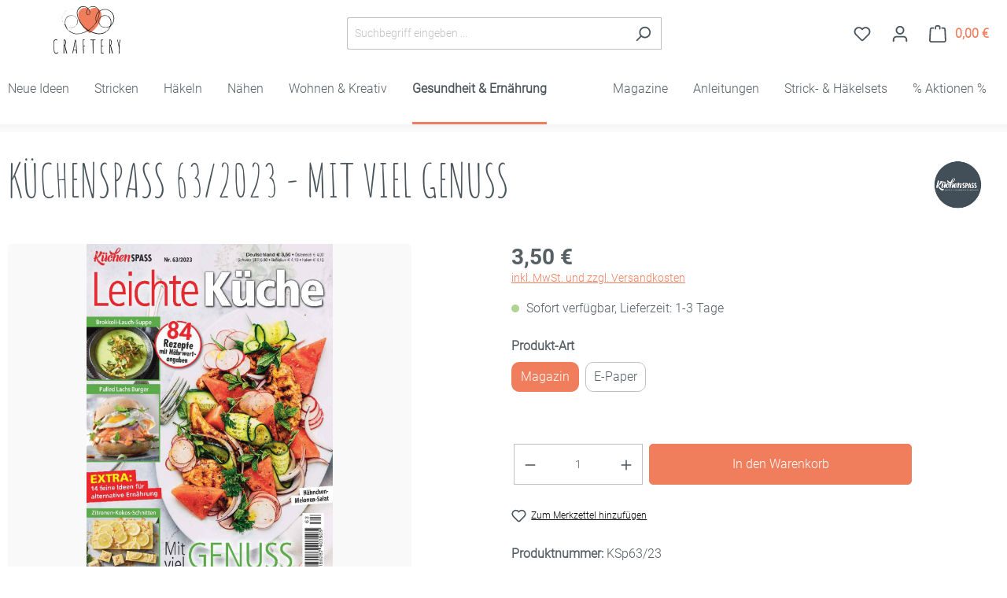

--- FILE ---
content_type: text/html; charset=UTF-8
request_url: https://www.craftery.de/KuechenSPASS-63-2023-Mit-viel-Genuss/KSp63-23
body_size: 38544
content:

<!DOCTYPE html>

<html lang="de-DE"
      itemscope="itemscope"
      itemtype="https://schema.org/WebPage">

                            
    <head>
            <meta name="facebook-domain-verification" content="zccemqvnwvz7wein5paobdzxi6lg91" />
	                                            <script type="text/javascript" data-cmp-ab="1" src="https://cdn.consentmanager.net/delivery/autoblock/75098.js" data-cmp-id="75098" data-cmp-host="b.delivery.consentmanager.net" data-cmp-cdn="cdn.consentmanager.net" data-cmp-codesrc="3"></script>
                                                        <meta charset="utf-8">
            
                            <meta name="viewport"
                      content="width=device-width, initial-scale=1, shrink-to-fit=no">
            
                            <meta name="author"
                      content="">
                <meta name="robots"
                      content="index,follow">
                <meta name="revisit-after"
                      content="15 days">
                <meta name="keywords"
                      content="">
                <meta name="description"
                      content="Freunde der Sommerküche aufgepasst - in der Zeitschrift &quot;Leichte Küche&quot; im praktischen Pocketformat warten 84 köstliche Rezepte!  Schmackhafte Gerichte, die an heißen Tagen nicht schwer im Magen liegen, davon 14 Ideen, die auch für einen alternativ...">
            
                    <meta property="og:type"
          content="product">
    <meta property="og:site_name"
          content="craftery.de">
    <meta property="og:url"
          content="https://www.craftery.de/KuechenSPASS-63-2023-Mit-viel-Genuss/KSp63-23">
    <meta property="og:title"
          content="KüchenSPASS 63/2023 - Mit viel Genuss">

    <meta property="og:description"
          content="Freunde der Sommerküche aufgepasst - in der Zeitschrift &quot;Leichte Küche&quot; im praktischen Pocketformat warten 84 köstliche Rezepte!  Schmackhafte Gerichte, die an heißen Tagen nicht schwer im Magen liegen, davon 14 Ideen, die auch für einen alternativ...">
    <meta property="og:image"
          content="https://www.craftery.de/media/aa/b0/14/1688472412/330017_KUES23063.jpg?ts=1748475378">

            <meta property="product:brand"
              content="Küchenspass">
    
            <meta property="product:price:amount"
          content="3.5">
    <meta property="product:price:currency"
          content="EUR">
    <meta property="product:product_link"
          content="https://www.craftery.de/KuechenSPASS-63-2023-Mit-viel-Genuss/KSp63-23">

    <meta name="twitter:card"
          content="product">
    <meta name="twitter:site"
          content="craftery.de">
    <meta name="twitter:title"
          content="KüchenSPASS 63/2023 - Mit viel Genuss">
    <meta name="twitter:description"
          content="Freunde der Sommerküche aufgepasst - in der Zeitschrift &quot;Leichte Küche&quot; im praktischen Pocketformat warten 84 köstliche Rezepte!  Schmackhafte Gerichte, die an heißen Tagen nicht schwer im Magen liegen, davon 14 Ideen, die auch für einen alternativ...">
    <meta name="twitter:image"
          content="https://www.craftery.de/media/aa/b0/14/1688472412/330017_KUES23063.jpg?ts=1748475378">


    
        <meta property="product:price:amount"
              content="3.50"/>

        <meta property="product:price:currency"
              content="EUR"/>

        <meta property="og:brand"
              content="Küchenspass"/>

        <meta property="og:availability"
              content="instock"/>

    

                            <meta itemprop="copyrightHolder"
                      content="craftery.de">
                <meta itemprop="copyrightYear"
                      content="">
                <meta itemprop="isFamilyFriendly"
                      content="true">
                <meta itemprop="image"
                      content="">
            
                                            <meta name="theme-color"
                      content="#fff">
                            
                                                


                    <link rel="shortcut icon"
                  href="https://www.craftery.de/media/cf/75/26/1584451354/favicon-196x196.png?ts=1588001288">
        
                                <link rel="apple-touch-icon"
                  sizes="180x180"
                  href="https://www.craftery.de/media/8a/41/b2/1696478314/logo_(12).png?ts=1696478315">
                    
            
    
    <link rel="canonical" href="https://www.craftery.de/KuechenSPASS-63-2023-Mit-viel-Genuss/KSp63-23">

                    <title itemprop="name">KüchenSPASS 63/2023 - Mit viel Genuss</title>
        
                                                                        <link rel="stylesheet"
                      href="https://www.craftery.de/theme/9c7116fcae06bef353a56408e46fb163/css/all.css?1761119295">
                                    
                        <script>
        window.features = {"V6_5_0_0":true,"v6.5.0.0":true,"V6_6_0_0":true,"v6.6.0.0":true,"V6_7_0_0":false,"v6.7.0.0":false,"DISABLE_VUE_COMPAT":false,"disable.vue.compat":false,"ACCESSIBILITY_TWEAKS":false,"accessibility.tweaks":false,"ADMIN_VITE":false,"admin.vite":false,"TELEMETRY_METRICS":false,"telemetry.metrics":false,"CACHE_REWORK":false,"cache.rework":false,"PAYPAL_SETTINGS_TWEAKS":false,"paypal.settings.tweaks":false,"SSO":false,"sso":false,"FEATURE_SWAGCMSEXTENSIONS_1":true,"feature.swagcmsextensions.1":true,"FEATURE_SWAGCMSEXTENSIONS_2":true,"feature.swagcmsextensions.2":true,"FEATURE_SWAGCMSEXTENSIONS_8":true,"feature.swagcmsextensions.8":true,"FEATURE_SWAGCMSEXTENSIONS_63":true,"feature.swagcmsextensions.63":true,"RULE_BUILDER":true,"rule.builder":true,"FLOW_BUILDER":true,"flow.builder":true,"ADVANCED_SEARCH":true,"advanced.search":true,"RETURNS_MANAGEMENT":true,"returns.management":true,"TEXT_GENERATOR":true,"text.generator":true,"CHECKOUT_SWEETENER":true,"checkout.sweetener":true,"IMAGE_CLASSIFICATION":true,"image.classification":true,"PROPERTY_EXTRACTOR":true,"property.extractor":true,"REVIEW_SUMMARY":true,"review.summary":true,"REVIEW_TRANSLATOR":true,"review.translator":true,"CONTENT_GENERATOR":true,"content.generator":true,"EXPORT_ASSISTANT":true,"export.assistant":true,"QUICK_ORDER":true,"quick.order":true,"EMPLOYEE_MANAGEMENT":true,"employee.management":true,"QUOTE_MANAGEMENT":true,"quote.management":true,"CAPTCHA":true,"captcha":true,"NATURAL_LANGUAGE_SEARCH":true,"natural.language.search":true};
    </script>
        
                
                            <script nonce="/t2r5gPS03M=">
        dataLayer = window.dataLayer || [];
                dataLayer.push({ ecommerce: null });
                dataLayer.push({"pageTitle":"K\u00fcchenSPASS 63\/2023 - Mit viel Genuss","pageSubCategory":"","pageCategoryID":"","pageSubCategoryID":"","pageCountryCode":"de-DE","pageLanguageCode":"Deutsch","pageVersion":1,"pageTestVariation":"1","pageValue":1,"pageAttributes":"1","pageCategory":"Product","productID":"c54f392b780249998f4dc93a68b23530","parentProductID":"b2d92f35341a481b8ea5b4c494eaaad6","productName":"K\u00fcchenSPASS 63\/2023 - Mit viel Genuss","productPrice":"3.50","productEAN":"4190287403505-63","productSku":"KSp63\/23","productManufacturerNumber":"330017-23063","productCategory":"Gesundheits-Magazine","productCategoryID":"0192a62baecf72f4a41eae086becd55d","productCurrency":"EUR","visitorLoginState":"Logged Out","visitorType":"NOT LOGGED IN","visitorLifetimeValue":0,"visitorExistingCustomer":"No"});
                        dataLayer.push({"event":"view_item","ecommerce":{"currency":"EUR","value":3.5,"items":[{"item_name":"K\u00fcchenSPASS 63\/2023 - Mit viel Genuss","item_id":"KSp63\/23","price":3.5,"index":0,"item_list_name":"Category","quantity":1,"item_variant":"Magazin","item_category":"Gesundheits-Magazine","item_list_id":"0192a62baecf72f4a41eae086becd55d","item_brand":"K\u00fcchenspass"}]}});
                                                                </script>
            
                        
                        <script nonce="/t2r5gPS03M=">
                    (function(w,d,s,l,i){w[l]=w[l]||[];w[l].push({'gtm.start':
                            new Date().getTime(),event:'gtm.js'});var f=d.getElementsByTagName(s)[0],
                        j=d.createElement(s),dl=l!='dataLayer'?'&l='+l:'';j.async=true;j.src=
                        'https://www.googletagmanager.com/gtm.js?id='+i+dl;var n=d.querySelector('[nonce]');
                n&&j.setAttribute('nonce',n.nonce||n.getAttribute('nonce'));f.parentNode.insertBefore(j,f);
                    })(window,document,'script','dataLayer','GTM-PQJJ99Q');</script>
                        
        <script type="text/javascript">
        var _paq = window._paq || [];
    var ironMatomoDataLayer = {
        'matomoUrl': "https://www.bpv-medien.com/analytics/",
        'matomoScript': "matomo.js",
        'siteId': "1",
        'cookieDomain': "*.craftery.de",
        'startTracking': "0",
        'cookieName': "foo",
        'cookieValue': "bar",
        'cookieValueAsRegex': "",
        'requireCookieConsent': "1",
        'conversionFirstReferrer': "",
        'useOwnMatomoScript': "",
        'track': [],
        'trackLast': [],
    };
                window._paq.push(['requireCookieConsent']);
            window._paq.push(['setCookieDomain', "*.craftery.de"]);
                            
window._paq.push(['setEcommerceView',"KSp63/23","KüchenSPASS 63/2023 - Mit viel Genuss","Gesundheits-Magazine",3.50]);
            window._paq.push(['trackPageView']);
    window._paq.push(['enableLinkTracking']);
    window._paq.push(['setTrackerUrl', ironMatomoDataLayer.matomoUrl + 'matomo.php']);
    window._paq.push(['setSiteId', ironMatomoDataLayer.siteId]);
    </script>
                                    
                <script nonce="/t2r5gPS03M=">
            window.dataLayer = window.dataLayer || [];
            function gtag() { dataLayer.push(arguments); }

            (() => {
                const analyticsStorageEnabled = document.cookie.split(';').some((item) => item.trim().includes('dtgsAllowGtmTracking=1'));

                let googleAdsCookieName = 'google-ads-enabled';
                
                const adsEnabled = document.cookie.split(';').some((item) => item.trim().includes(googleAdsCookieName + '=1'));

                // Always set a default consent for consent mode v2
                gtag('consent', 'default', {
                    'ad_user_data': adsEnabled ? 'granted' : 'denied',
                    'ad_storage': adsEnabled ? 'granted' : 'denied',
                    'ad_personalization': adsEnabled ? 'granted' : 'denied',
                    'analytics_storage': analyticsStorageEnabled ? 'granted' : 'denied'
                });
            })();
        </script>
            



                                
            <script type="text/javascript"
                                src='https://www.google.com/recaptcha/api.js'
                defer></script>
        <script>
                            window.googleReCaptchaV2Active = true;
                                </script>
            

    
                
        
                                            <script>
                window.activeNavigationId = '0192a62baecf72f4a41eae086becd55d';
                window.router = {
                    'frontend.cart.offcanvas': '/checkout/offcanvas',
                    'frontend.cookie.offcanvas': '/cookie/offcanvas',
                    'frontend.checkout.finish.page': '/checkout/finish',
                    'frontend.checkout.info': '/widgets/checkout/info',
                    'frontend.menu.offcanvas': '/widgets/menu/offcanvas',
                    'frontend.cms.page': '/widgets/cms',
                    'frontend.cms.navigation.page': '/widgets/cms/navigation',
                    'frontend.account.addressbook': '/widgets/account/address-book',
                    'frontend.country.country-data': '/country/country-state-data',
                    'frontend.app-system.generate-token': '/app-system/Placeholder/generate-token',
                    };
                window.salesChannelId = 'ff2e59e96b4047f199c0f5c9be606f3c';
            </script>
        

        
    <script>
        window.router['widgets.swag.cmsExtensions.quickview'] = '/swag/cms-extensions/quickview';
        window.router['widgets.swag.cmsExtensions.quickview.variant'] = '/swag/cms-extensions/quickview/variant';
    </script>


    
    

    <script>
        window.router['frontend.product.review.translate'] = '/translate-review';
    </script>

                                <script>
                
                window.breakpoints = {"xs":0,"sm":576,"md":768,"lg":992,"xl":1200,"xxl":1400};
            </script>
        
                                    <script>
                    window.customerLoggedInState = 0;

                    window.wishlistEnabled = 1;
                </script>
                    
                                    
    
                            <script>
                window.themeAssetsPublicPath = 'https://www.craftery.de/theme/d10b8a4b832f407a88943c0b8e4a9351/assets/';
            </script>
        
                                                            <script>
                        window.themeJsPublicPath = 'https://www.craftery.de/theme/9c7116fcae06bef353a56408e46fb163/js/';
                    </script>
                                            <script type="text/javascript" src="https://www.craftery.de/theme/9c7116fcae06bef353a56408e46fb163/js/storefront/storefront.js?1761119296" defer></script>
                                            <script type="text/javascript" src="https://www.craftery.de/theme/9c7116fcae06bef353a56408e46fb163/js/pickware-dhl/pickware-dhl.js?1761119296" defer></script>
                                            <script type="text/javascript" src="https://www.craftery.de/theme/9c7116fcae06bef353a56408e46fb163/js/pickware-shipping-bundle/pickware-shipping-bundle.js?1761119296" defer></script>
                                            <script type="text/javascript" src="https://www.craftery.de/theme/9c7116fcae06bef353a56408e46fb163/js/netzp-power-pack6/netzp-power-pack6.js?1761119296" defer></script>
                                            <script type="text/javascript" src="https://www.craftery.de/theme/9c7116fcae06bef353a56408e46fb163/js/bpv-block/bpv-block.js?1761119296" defer></script>
                                            <script type="text/javascript" src="https://www.craftery.de/theme/9c7116fcae06bef353a56408e46fb163/js/swag-pay-pal/swag-pay-pal.js?1761119296" defer></script>
                                            <script type="text/javascript" src="https://www.craftery.de/theme/9c7116fcae06bef353a56408e46fb163/js/sas-esd/sas-esd.js?1761119296" defer></script>
                                            <script type="text/javascript" src="https://www.craftery.de/theme/9c7116fcae06bef353a56408e46fb163/js/swag-customized-products/swag-customized-products.js?1761119296" defer></script>
                                            <script type="text/javascript" src="https://www.craftery.de/theme/9c7116fcae06bef353a56408e46fb163/js/swag-cms-extensions/swag-cms-extensions.js?1761119296" defer></script>
                                            <script type="text/javascript" src="https://www.craftery.de/theme/9c7116fcae06bef353a56408e46fb163/js/neti-next-easy-coupon/neti-next-easy-coupon.js?1761119296" defer></script>
                                            <script type="text/javascript" src="https://www.craftery.de/theme/9c7116fcae06bef353a56408e46fb163/js/iron-matomo/iron-matomo.js?1761119296" defer></script>
                                            <script type="text/javascript" src="https://www.craftery.de/theme/9c7116fcae06bef353a56408e46fb163/js/subscription/subscription.js?1761119296" defer></script>
                                            <script type="text/javascript" src="https://www.craftery.de/theme/9c7116fcae06bef353a56408e46fb163/js/checkout-sweetener/checkout-sweetener.js?1761119296" defer></script>
                                            <script type="text/javascript" src="https://www.craftery.de/theme/9c7116fcae06bef353a56408e46fb163/js/text-translator/text-translator.js?1761119296" defer></script>
                                            <script type="text/javascript" src="https://www.craftery.de/theme/9c7116fcae06bef353a56408e46fb163/js/employee-management/employee-management.js?1761119296" defer></script>
                                            <script type="text/javascript" src="https://www.craftery.de/theme/9c7116fcae06bef353a56408e46fb163/js/quick-order/quick-order.js?1761119296" defer></script>
                                            <script type="text/javascript" src="https://www.craftery.de/theme/9c7116fcae06bef353a56408e46fb163/js/advanced-search/advanced-search.js?1761119296" defer></script>
                                            <script type="text/javascript" src="https://www.craftery.de/theme/9c7116fcae06bef353a56408e46fb163/js/captcha/captcha.js?1761119296" defer></script>
                                            <script type="text/javascript" src="https://www.craftery.de/theme/9c7116fcae06bef353a56408e46fb163/js/quote-management/quote-management.js?1761119296" defer></script>
                                            <script type="text/javascript" src="https://www.craftery.de/theme/9c7116fcae06bef353a56408e46fb163/js/a-i-search/a-i-search.js?1761119296" defer></script>
                                            <script type="text/javascript" src="https://www.craftery.de/theme/9c7116fcae06bef353a56408e46fb163/js/spatial-cms-element/spatial-cms-element.js?1761119296" defer></script>
                                            <script type="text/javascript" src="https://www.craftery.de/theme/9c7116fcae06bef353a56408e46fb163/js/order-approval/order-approval.js?1761119296" defer></script>
                                            <script type="text/javascript" src="https://www.craftery.de/theme/9c7116fcae06bef353a56408e46fb163/js/shopping-list/shopping-list.js?1761119296" defer></script>
                                            <script type="text/javascript" src="https://www.craftery.de/theme/9c7116fcae06bef353a56408e46fb163/js/dtgs-google-tag-manager-sw6/dtgs-google-tag-manager-sw6.js?1761119296" defer></script>
                                            <script type="text/javascript" src="https://www.craftery.de/theme/9c7116fcae06bef353a56408e46fb163/js/sisi-search/sisi-search.js?1761119296" defer></script>
                                            <script type="text/javascript" src="https://www.craftery.de/theme/9c7116fcae06bef353a56408e46fb163/js/prems-one-page-checkout6/prems-one-page-checkout6.js?1761119296" defer></script>
                                            <script type="text/javascript" src="https://www.craftery.de/theme/9c7116fcae06bef353a56408e46fb163/js/craftery-override-prems-one-page-checkout6/craftery-override-prems-one-page-checkout6.js?1761119296" defer></script>
                                            <script type="text/javascript" src="https://www.craftery.de/theme/9c7116fcae06bef353a56408e46fb163/js/neti-next-modal/neti-next-modal.js?1761119296" defer></script>
                                            <script type="text/javascript" src="https://www.craftery.de/theme/9c7116fcae06bef353a56408e46fb163/js/craftery-theme/craftery-theme.js?1761119296" defer></script>
                                                        

    
    
        </head>

        
        <body class="is-ctl-product is-act-index">

            <div class="skip-to-content bg-primary-subtle text-primary-emphasis visually-hidden-focusable overflow-hidden">
            <div class="container d-flex justify-content-center">
                <a href="#content-main" class="skip-to-content-link d-inline-flex text-decoration-underline m-1 p-2 fw-bold gap-2">
                    Zum Hauptinhalt springen
                </a>
            </div>
        </div>
    
                                                        
    
                
                
                            <noscript class="noscript-main">
                
    <div role="alert"
                  class="alert alert-info alert-has-icon">
                                                                        
                                                            <span class="icon icon-info">
                        <svg xmlns="http://www.w3.org/2000/svg" xmlns:xlink="http://www.w3.org/1999/xlink" width="24" height="24" viewBox="0 0 24 24"><defs><path d="M12 7c.5523 0 1 .4477 1 1s-.4477 1-1 1-1-.4477-1-1 .4477-1 1-1zm1 9c0 .5523-.4477 1-1 1s-1-.4477-1-1v-5c0-.5523.4477-1 1-1s1 .4477 1 1v5zm11-4c0 6.6274-5.3726 12-12 12S0 18.6274 0 12 5.3726 0 12 0s12 5.3726 12 12zM12 2C6.4772 2 2 6.4772 2 12s4.4772 10 10 10 10-4.4772 10-10S17.5228 2 12 2z" id="icons-default-info" /></defs><use xlink:href="#icons-default-info" fill="#758CA3" fill-rule="evenodd" /></svg>
        </span>
                                                        
                                    
                    <div class="alert-content-container">
                                                    
                                                        <div class="alert-content">                                                    Um unseren Shop in vollem Umfang nutzen zu können, empfehlen wir dir Javascript in deinem Browser zu aktivieren.
                                                                </div>                
                                                                </div>
            </div>
            </noscript>
        
    
    <!-- Google Tag Manager Noscript -->
            <noscript class="noscript-gtm">
            <iframe src="https://www.googletagmanager.com/ns.html?id=GTM-PQJJ99Q"
                    height="0"
                    width="0"
                    style="display:none;visibility:hidden">
            </iframe>
        </noscript>
        <!-- End Google Tag Manager Noscript -->

            <div class="header-container" >
    <header class="header-main">
                                    <div class="container">
                    
            <div class="row align-items-center header-row">
                            <div class="col-12 col-lg-auto header-logo-col">
                        <div class="header-logo-main">
                    <a class="header-logo-main-link"
               href="/"
               title="Zur Startseite gehen">
                                    <picture class="header-logo-picture">
                                                                            
                                                                            
                                                                                    <img src="https://www.craftery.de/media/8a/41/b2/1696478314/logo_%2812%29.png?ts=1696478315"
                                     alt="Zur Startseite gehen"
                                     class="img-fluid header-logo-main-img">
                                                                        </picture>
                            </a>
            </div>
                </div>
            
                            <div class="col-12 order-2 col-sm order-sm-1 header-search-col">
                    <div class="row">
                        <div class="col-sm-auto d-none d-sm-block d-lg-none">
                                                            <div class="nav-main-toggle">
                                                                            <button
                                            class="btn nav-main-toggle-btn header-actions-btn"
                                            type="button"
                                            data-off-canvas-menu="true"
                                            aria-label="Menü"
                                        >
                                                                                                    <span class="icon icon-stack">
                        <svg xmlns="http://www.w3.org/2000/svg" xmlns:xlink="http://www.w3.org/1999/xlink" width="24" height="24" viewBox="0 0 24 24"><defs><path d="M3 13c-.5523 0-1-.4477-1-1s.4477-1 1-1h18c.5523 0 1 .4477 1 1s-.4477 1-1 1H3zm0-7c-.5523 0-1-.4477-1-1s.4477-1 1-1h18c.5523 0 1 .4477 1 1s-.4477 1-1 1H3zm0 14c-.5523 0-1-.4477-1-1s.4477-1 1-1h18c.5523 0 1 .4477 1 1s-.4477 1-1 1H3z" id="icons-default-stack" /></defs><use xlink:href="#icons-default-stack" fill="#758CA3" fill-rule="evenodd" /></svg>
        </span>
                                                                                        </button>
                                                                    </div>
                                                    </div>
                        <div class="col">
                            
    <div class="collapse"
         id="searchCollapse">
        <div class="header-search">
                            <form action="/search"
                      method="get"
                      data-search-widget="true"
                                              data-search-widget-options='{&quot;searchWidgetMinChars&quot;:1}'
                      data-language="2fbb5fe2e29a4d70aa5854ce7ce3e20b"
                      data-url="/suggest?search="
                      class="header-search-form  sisilogaktive " data-tracking="https://www.craftery.de/sisiontrack">               <div class="input-group">
                        <input type="search" name="search" class="form-control header-search-input" autocomplete="off" autocapitalize="none" placeholder="Suchbegriff eingeben ..." aria-label="Suchbegriff eingeben ..." value="">

                        <button type="submit" class="btn header-search-btn" aria-label="Search">
                                    <span class="header-search-icon">
                                        <span class="icon icon-search">
                        <svg xmlns="http://www.w3.org/2000/svg" xmlns:xlink="http://www.w3.org/1999/xlink" width="24" height="24" viewBox="0 0 24 24"><defs><path d="M10.0944 16.3199 4.707 21.707c-.3905.3905-1.0237.3905-1.4142 0-.3905-.3905-.3905-1.0237 0-1.4142L8.68 14.9056C7.6271 13.551 7 11.8487 7 10c0-4.4183 3.5817-8 8-8s8 3.5817 8 8-3.5817 8-8 8c-1.8487 0-3.551-.627-4.9056-1.6801zM15 16c3.3137 0 6-2.6863 6-6s-2.6863-6-6-6-6 2.6863-6 6 2.6863 6 6 6z" id="icons-default-search"></path></defs><use xlink:href="#icons-default-search" fill="#758CA3" fill-rule="evenodd"></use></svg>
        </span>                                    </span>
                        </button>

                        <a class="btn header-close-btn js-search-close-btn d-none" aria-label="Close the dropdown search">
                                    <span class="header-close-icon">
                                        <span class="icon icon-x">
                        <svg xmlns="http://www.w3.org/2000/svg" xmlns:xlink="http://www.w3.org/1999/xlink" width="24" height="24" viewBox="0 0 24 24"><defs><path d="m10.5858 12-7.293-7.2929c-.3904-.3905-.3904-1.0237 0-1.4142.3906-.3905 1.0238-.3905 1.4143 0L12 10.5858l7.2929-7.293c.3905-.3904 1.0237-.3904 1.4142 0 .3905.3906.3905 1.0238 0 1.4143L13.4142 12l7.293 7.2929c.3904.3905.3904 1.0237 0 1.4142-.3906.3905-1.0238.3905-1.4143 0L12 13.4142l-7.2929 7.293c-.3905.3904-1.0237.3904-1.4142 0-.3905-.3906-.3905-1.0238 0-1.4143L10.5858 12z" id="icons-default-x"></path></defs><use xlink:href="#icons-default-x" fill="#758CA3" fill-rule="evenodd"></use></svg>
        </span>                                    </span>
                        </a>
                    </div>
                </form>
                    </div>

    </div>
                        </div>
                    </div>
                </div>
            
                            <div class="col-12 order-1 col-sm-auto order-sm-2 header-actions-col">
                    <div class="row g-0">
                                                    <div class="col d-sm-none">
                                <div class="menu-button">
                                                                            <button
                                            class="btn nav-main-toggle-btn header-actions-btn"
                                            type="button"
                                            data-off-canvas-menu="true"
                                            aria-label="Menü"
                                        >
                                                                                                    <span class="icon icon-stack">
                        <svg xmlns="http://www.w3.org/2000/svg" xmlns:xlink="http://www.w3.org/1999/xlink" width="24" height="24" viewBox="0 0 24 24"><use xlink:href="#icons-default-stack" fill="#758CA3" fill-rule="evenodd" /></svg>
        </span>
                                                                                        </button>
                                                                    </div>
                            </div>
                        
                                                    <div class="col-auto d-sm-none">
                                <div class="search-toggle">
                                    <button class="btn header-actions-btn search-toggle-btn js-search-toggle-btn collapsed"
                                            type="button"
                                            data-bs-toggle="collapse"
                                            data-bs-target="#searchCollapse"
                                            aria-expanded="false"
                                            aria-controls="searchCollapse"
                                            aria-label="Suchen">
                                                <span class="icon icon-search">
                        <svg xmlns="http://www.w3.org/2000/svg" xmlns:xlink="http://www.w3.org/1999/xlink" width="24" height="24" viewBox="0 0 24 24"><defs><path d="M10.0944 16.3199 4.707 21.707c-.3905.3905-1.0237.3905-1.4142 0-.3905-.3905-.3905-1.0237 0-1.4142L8.68 14.9056C7.6271 13.551 7 11.8487 7 10c0-4.4183 3.5817-8 8-8s8 3.5817 8 8-3.5817 8-8 8c-1.8487 0-3.551-.627-4.9056-1.6801zM15 16c3.3137 0 6-2.6863 6-6s-2.6863-6-6-6-6 2.6863-6 6 2.6863 6 6 6z" id="icons-default-search" /></defs><use xlink:href="#icons-default-search" fill="#758CA3" fill-rule="evenodd" /></svg>
        </span>
                                        </button>
                                </div>
                            </div>
                        
                                                                                    <div class="col-auto">
                                    <div class="header-wishlist">
                                        <a class="btn header-wishlist-btn header-actions-btn"
                                           href="/wishlist"
                                           title="Merkzettel"
                                           aria-label="Merkzettel">
                                                
            <span class="header-wishlist-icon">
                    <span class="icon icon-heart">
                        <svg xmlns="http://www.w3.org/2000/svg" xmlns:xlink="http://www.w3.org/1999/xlink" width="24" height="24" viewBox="0 0 24 24"><defs><path d="M20.0139 12.2998c1.8224-1.8224 1.8224-4.7772 0-6.5996-1.8225-1.8225-4.7772-1.8225-6.5997 0L12 7.1144l-1.4142-1.4142c-1.8225-1.8225-4.7772-1.8225-6.5997 0-1.8224 1.8224-1.8224 4.7772 0 6.5996l7.519 7.519a.7.7 0 0 0 .9899 0l7.5189-7.519zm1.4142 1.4142-7.519 7.519c-1.0543 1.0544-2.7639 1.0544-3.8183 0L2.572 13.714c-2.6035-2.6035-2.6035-6.8245 0-9.428 2.6035-2.6035 6.8246-2.6035 9.4281 0 2.6035-2.6035 6.8246-2.6035 9.428 0 2.6036 2.6035 2.6036 6.8245 0 9.428z" id="icons-default-heart" /></defs><use xlink:href="#icons-default-heart" fill="#758CA3" fill-rule="evenodd" /></svg>
        </span>
            </span>
    
    
    
    <span class="badge bg-primary header-wishlist-badge"
          id="wishlist-basket"
          data-wishlist-storage="true"
          data-wishlist-storage-options="{&quot;listPath&quot;:&quot;\/wishlist\/list&quot;,&quot;mergePath&quot;:&quot;\/wishlist\/merge&quot;,&quot;pageletPath&quot;:&quot;\/wishlist\/merge\/pagelet&quot;}"
          data-wishlist-widget="true"
          data-wishlist-widget-options="{&quot;showCounter&quot;:true}"
    ></span>
                                        </a>
                                    </div>
                                </div>
                                                    
                                                    <div class="col-auto">
                                <div class="account-menu">
                                        <div class="dropdown">
                    <button class="btn account-menu-btn header-actions-btn"
                    type="button"
                    id="accountWidget"
                    data-account-menu="true"
                    data-bs-toggle="dropdown"
                    aria-haspopup="true"
                    aria-expanded="false"
                    aria-label="Ihr Konto"
                    title="Ihr Konto">
                        <span class="icon icon-avatar">
                        <svg xmlns="http://www.w3.org/2000/svg" xmlns:xlink="http://www.w3.org/1999/xlink" width="24" height="24" viewBox="0 0 24 24"><defs><path d="M12 3C9.7909 3 8 4.7909 8 7c0 2.2091 1.7909 4 4 4 2.2091 0 4-1.7909 4-4 0-2.2091-1.7909-4-4-4zm0-2c3.3137 0 6 2.6863 6 6s-2.6863 6-6 6-6-2.6863-6-6 2.6863-6 6-6zM4 22.099c0 .5523-.4477 1-1 1s-1-.4477-1-1V20c0-2.7614 2.2386-5 5-5h10.0007c2.7614 0 5 2.2386 5 5v2.099c0 .5523-.4477 1-1 1s-1-.4477-1-1V20c0-1.6569-1.3431-3-3-3H7c-1.6569 0-3 1.3431-3 3v2.099z" id="icons-default-avatar" /></defs><use xlink:href="#icons-default-avatar" fill="#758CA3" fill-rule="evenodd" /></svg>
        </span>
                </button>
        
                    <div class="dropdown-menu dropdown-menu-end account-menu-dropdown js-account-menu-dropdown"
                 aria-labelledby="accountWidget">
                

        
            <div class="offcanvas-header">
                            <button class="btn btn-light offcanvas-close js-offcanvas-close">
                                                    <span class="icon icon-x icon-sm">
                        <svg xmlns="http://www.w3.org/2000/svg" xmlns:xlink="http://www.w3.org/1999/xlink" width="24" height="24" viewBox="0 0 24 24"><defs><path d="m10.5858 12-7.293-7.2929c-.3904-.3905-.3904-1.0237 0-1.4142.3906-.3905 1.0238-.3905 1.4143 0L12 10.5858l7.2929-7.293c.3905-.3904 1.0237-.3904 1.4142 0 .3905.3906.3905 1.0238 0 1.4143L13.4142 12l7.293 7.2929c.3904.3905.3904 1.0237 0 1.4142-.3906.3905-1.0238.3905-1.4143 0L12 13.4142l-7.2929 7.293c-.3905.3904-1.0237.3904-1.4142 0-.3905-.3906-.3905-1.0238 0-1.4143L10.5858 12z" id="icons-default-x" /></defs><use xlink:href="#icons-default-x" fill="#758CA3" fill-rule="evenodd" /></svg>
        </span>
                        
                                            Menü schließen
                                    </button>
                    </div>
    
            <div class="offcanvas-body">
                <div class="account-menu">
                                                <div class="dropdown-header account-menu-header">
                    Ihr Konto
                </div>
                    
    
                                    <div class="account-menu-login">
                                            <a href="/account/login"
                           title="Anmelden"
                           class="btn btn-primary account-menu-login-button">
                            Anmelden
                        </a>
                    
                                            <div class="account-menu-register">
                            oder <a href="/account/login"
                                                                            title="Registrieren">registrieren</a>
                        </div>
                                    </div>
                    
                    <div class="account-menu-links">
                    <div class="header-account-menu">
        <div class="card account-menu-inner">
                                                    
    
                                <div class="list-group list-group-flush account-aside-list-group">
                                                    <div class="list-group list-group-flush account-aside-list-group">
                                                                                                        <a href="/account"
                                   title="Übersicht"
                                   class="list-group-item list-group-item-action account-aside-item">
                                    Übersicht
                                </a>
                            
                                                                <a href="/account/profile"
                                   title="Persönliches Profil"
                                   class="list-group-item list-group-item-action account-aside-item">
                                    Persönliches Profil
                                </a>
                            

                
                
                                                            <a href="/account/address"
                                   title="Adressen"
                                   class="list-group-item list-group-item-action account-aside-item">
                                    Adressen
                                </a>
                            
                                                                                                                        <a href="/account/payment"
                                   title="Zahlungsarten"
                                   class="list-group-item list-group-item-action account-aside-item">
                                    Zahlungsarten
                                </a>
                                                            
                                                                <a href="/account/order"
                                   title="Bestellungen"
                                   class="list-group-item list-group-item-action account-aside-item">
                                    Bestellungen
                                </a>
                            

    <a href="/account/downloads"
       title="Deine Downloads"
       class="list-group-item list-group-item-action account-aside-item">
        Downloads
    </a>
                        

                        <a
                href="/EasyCoupon/list"
                title="Meine Gutscheine"
                class="list-group-item list-group-item-action account-aside-item"
            >
                Meine Gutscheine
            </a>
            


                

                

            

    
                        </div>
                            

                            </div>
    
                                                </div>
    </div>
            </div>
            </div>
        </div>
                </div>
            </div>
                                </div>
                            </div>
                        
                                                    <div class="col-auto">
                                <div
                                    class="header-cart"
                                    data-off-canvas-cart="true"
                                >
                                    <a class="btn header-cart-btn header-actions-btn"
                                       href="/checkout/cart"
                                       data-cart-widget="true"
                                       title="Warenkorb"
                                       aria-label="Warenkorb">
                                                        
    <span class="header-cart-icon">
                <span class="icon icon-bag">
                        <svg xmlns="http://www.w3.org/2000/svg" xmlns:xlink="http://www.w3.org/1999/xlink" width="24" height="24" viewBox="0 0 24 24"><defs><path d="M5.892 3c.5523 0 1 .4477 1 1s-.4477 1-1 1H3.7895a1 1 0 0 0-.9986.9475l-.7895 15c-.029.5515.3946 1.0221.9987 1.0525h17.8102c.5523 0 1-.4477.9986-1.0525l-.7895-15A1 1 0 0 0 20.0208 5H17.892c-.5523 0-1-.4477-1-1s.4477-1 1-1h2.1288c1.5956 0 2.912 1.249 2.9959 2.8423l.7894 15c.0035.0788.0035.0788.0042.1577 0 1.6569-1.3432 3-3 3H3c-.079-.0007-.079-.0007-.1577-.0041-1.6546-.0871-2.9253-1.499-2.8382-3.1536l.7895-15C.8775 4.249 2.1939 3 3.7895 3H5.892zm4 2c0 .5523-.4477 1-1 1s-1-.4477-1-1V3c0-1.6569 1.3432-3 3-3h2c1.6569 0 3 1.3431 3 3v2c0 .5523-.4477 1-1 1s-1-.4477-1-1V3c0-.5523-.4477-1-1-1h-2c-.5523 0-1 .4477-1 1v2z" id="icons-default-bag" /></defs><use xlink:href="#icons-default-bag" fill="#758CA3" fill-rule="evenodd" /></svg>
        </span>
        </span>
        <span class="header-cart-total">
        0,00 € 
    </span>
                                    </a>
                                </div>
                            </div>
                                            </div>
                </div>
                    </div>
                </div>
            </header>

            <div class="nav-main">
                        <div class="main-navigation"
         id="mainNavigation"
         data-flyout-menu="true">
                    <div class="container">
                                    <nav class="nav main-navigation-menu"
                        aria-label="Hauptnavigation"
                        itemscope="itemscope"
                        itemtype="http://schema.org/SiteNavigationElement">
                        
                            
                                        
                    
                
                                    <a class="nav-link main-navigation-link"
                   href="https://www.craftery.de/Neue-Ideen/"
                   itemprop="url"
                                                              title="Neue Ideen">
                    <div class="main-navigation-link-text">
                        <span itemprop="name">Neue Ideen</span>
                    </div>
                </a>
                                        
                
                                    <a class="nav-link main-navigation-link"
                   href="https://www.craftery.de/Stricken/"
                   itemprop="url"
                   data-flyout-menu-trigger="2d35c8cd0ba741a59942d24757b79188"                                           title="Stricken">
                    <div class="main-navigation-link-text">
                        <span itemprop="name">Stricken</span>
                    </div>
                </a>
                                        
                
                                    <a class="nav-link main-navigation-link"
                   href="https://www.craftery.de/Haekeln/"
                   itemprop="url"
                   data-flyout-menu-trigger="14ee89a13ae6495ea98e1a4f0ed82588"                                           title="Häkeln">
                    <div class="main-navigation-link-text">
                        <span itemprop="name">Häkeln</span>
                    </div>
                </a>
                                        
                
                                    <a class="nav-link main-navigation-link"
                   href="https://www.craftery.de/Naehen"
                   itemprop="url"
                   data-flyout-menu-trigger="35b43586c40243ac99dec951e3a28a3e"                                           title="Nähen">
                    <div class="main-navigation-link-text">
                        <span itemprop="name">Nähen</span>
                    </div>
                </a>
                                        
                
                                    <a class="nav-link main-navigation-link"
                   href="https://www.craftery.de/Wohnen-Kreativ/"
                   itemprop="url"
                   data-flyout-menu-trigger="0192a66090087e3583af6fc2fa0d11dd"                                           title="Wohnen &amp; Kreativ">
                    <div class="main-navigation-link-text">
                        <span itemprop="name">Wohnen &amp; Kreativ</span>
                    </div>
                </a>
                                        
                
                                    <a class="nav-link main-navigation-link active"
                   href="https://www.craftery.de/Gesundheit-Ernaehrung/"
                   itemprop="url"
                   data-flyout-menu-trigger="ba423048644f4f25b2d65f9c53f7c22b"                                           title="Gesundheit &amp; Ernährung">
                    <div class="main-navigation-link-text">
                        <span itemprop="name">Gesundheit &amp; Ernährung</span>
                    </div>
                </a>
                                        
                
                                    <div class="nav-link main-navigation-link ms-auto"></div>
                                        
                
                                    <a class="nav-link main-navigation-link"
                   href="https://www.craftery.de/Magazine/"
                   itemprop="url"
                   data-flyout-menu-trigger="003dc0bf9968476496473a9a16d23b0c"                                           title="Magazine">
                    <div class="main-navigation-link-text">
                        <span itemprop="name">Magazine</span>
                    </div>
                </a>
                                        
                
                                    <a class="nav-link main-navigation-link"
                   href="https://www.craftery.de/Anleitungen/"
                   itemprop="url"
                   data-flyout-menu-trigger="bde12f29538349eb94cb465613eb28bd"                                           title="Anleitungen">
                    <div class="main-navigation-link-text">
                        <span itemprop="name">Anleitungen</span>
                    </div>
                </a>
                                        
                
                                    <a class="nav-link main-navigation-link"
                   href="https://www.craftery.de/Strick-Haekelsets/"
                   itemprop="url"
                                                              title="Strick- &amp; Häkelsets">
                    <div class="main-navigation-link-text">
                        <span itemprop="name">Strick- &amp; Häkelsets</span>
                    </div>
                </a>
                                        
                
                                    <a class="nav-link main-navigation-link"
                   href="https://www.craftery.de/Aktionen/"
                   itemprop="url"
                   data-flyout-menu-trigger="7849c0728b9e4feeacf70d269f08200c"                                           title="% Aktionen %">
                    <div class="main-navigation-link-text">
                        <span itemprop="name">% Aktionen %</span>
                    </div>
                </a>
                                            </nav>
                            </div>
        
                                                                                                                                                                                                                                                                                                                                                                                                                                                                                                                                                                                                                                                                                        
                                                <div class="navigation-flyouts">
                                                                                                                                                                                                                            <div class="navigation-flyout"
                                             data-flyout-menu-id="2d35c8cd0ba741a59942d24757b79188">
                                            <div class="container">
                                                            
            <div class="row navigation-flyout-bar">
                            <div class="col">
                    <div class="navigation-flyout-category-link">
                                    <a class="nav-link"
            href="https://www.craftery.de/Stricken/"
            itemprop="url"
            title="Stricken">
                            Zur Kategorie Stricken
                    </a>
                        </div>
                </div>
            
                        </div>
    
            <div class="row navigation-flyout-content">
                            <div class="col">
                    <div class="navigation-flyout-categories">
                                                        
                    
                
    <div class="row navigation-flyout-categories is-level-0">
                                            
                            <div class="col-3 navigation-flyout-col">
                                                                                                                            <a class="nav-item nav-link navigation-flyout-link is-level-0"
                               href="https://www.craftery.de/Stricken/Strick-Magazine/"
                               itemprop="url"
                                                              title="Strick-Magazine">
                                <span itemprop="name">Strick-Magazine</span>
                            </a>
                                            
                                            
                                                                                                    
        
                
    <div class="navigation-flyout-categories is-level-1">
                                            
                            <div class="navigation-flyout-col">
                                                                                                                            <a class="nav-item nav-link navigation-flyout-link is-level-1"
                               href="https://www.craftery.de/Stricken/Strick-Magazine/Strick-Sparpakete/"
                               itemprop="url"
                                                              title="Strick-Sparpakete">
                                <span itemprop="name">Strick-Sparpakete</span>
                            </a>
                                            
                                            
                                                                                                    
        
                
    <div class="navigation-flyout-categories is-level-2">
            </div>
                                            
                                    </div>
                                                        
                            <div class="navigation-flyout-col">
                                                                                                                            <a class="nav-item nav-link navigation-flyout-link is-level-1"
                               href="https://www.craftery.de/Stricken/Strick-Magazine/Damenmode/"
                               itemprop="url"
                                                              title="Damenmode">
                                <span itemprop="name">Damenmode</span>
                            </a>
                                            
                                            
                                                                                                    
        
                
    <div class="navigation-flyout-categories is-level-2">
            </div>
                                            
                                    </div>
                                                        
                            <div class="navigation-flyout-col">
                                                                                                                            <a class="nav-item nav-link navigation-flyout-link is-level-1"
                               href="https://www.craftery.de/Stricken/Strick-Magazine/Homedeko/"
                               itemprop="url"
                                                              title="Homedeko">
                                <span itemprop="name">Homedeko</span>
                            </a>
                                            
                                            
                                                                                                    
        
                
    <div class="navigation-flyout-categories is-level-2">
            </div>
                                            
                                    </div>
                                                        
                            <div class="navigation-flyout-col">
                                                                                                                            <a class="nav-item nav-link navigation-flyout-link is-level-1"
                               href="https://www.craftery.de/Stricken/Strick-Magazine/Saisonales/"
                               itemprop="url"
                                                              title="Saisonales">
                                <span itemprop="name">Saisonales</span>
                            </a>
                                            
                                            
                                                                                                    
        
                
    <div class="navigation-flyout-categories is-level-2">
            </div>
                                            
                                    </div>
                                                        
                            <div class="navigation-flyout-col">
                                                                                                                            <a class="nav-item nav-link navigation-flyout-link is-level-1"
                               href="https://www.craftery.de/Stricken/Strick-Magazine/Babys-Kinder/"
                               itemprop="url"
                                                              title="Babys &amp; Kinder">
                                <span itemprop="name">Babys &amp; Kinder</span>
                            </a>
                                            
                                            
                                                                                                    
        
                
    <div class="navigation-flyout-categories is-level-2">
            </div>
                                            
                                    </div>
                                                        
                            <div class="navigation-flyout-col">
                    
                                                                                                    
        
                
    <div class="navigation-flyout-categories is-level-2">
            </div>
                                            
                                    </div>
                                                        
                            <div class="navigation-flyout-col">
                                                                                                                            <a class="nav-item nav-link navigation-flyout-link is-level-1"
                               href="https://www.craftery.de/Stricken/Strick-Magazine/Taschen-Accessoires/"
                               itemprop="url"
                                                              title="Taschen &amp; Accessoires">
                                <span itemprop="name">Taschen &amp; Accessoires</span>
                            </a>
                                            
                                            
                                                                                                    
        
                
    <div class="navigation-flyout-categories is-level-2">
            </div>
                                            
                                    </div>
                        </div>
                                            
                                    </div>
                                                        
                            <div class="col-3 navigation-flyout-col">
                                                                                                                            <a class="nav-item nav-link navigation-flyout-link is-level-0"
                               href="https://www.craftery.de/Stricken/Strick-Anleitungen/"
                               itemprop="url"
                                                              title="Strick-Anleitungen">
                                <span itemprop="name">Strick-Anleitungen</span>
                            </a>
                                            
                                            
                                                                                                    
        
                
    <div class="navigation-flyout-categories is-level-1">
                                            
                            <div class="navigation-flyout-col">
                                                                                                                            <a class="nav-item nav-link navigation-flyout-link is-level-1"
                               href="https://www.craftery.de/Anleitungen/?order=release-date-desc&amp;p=1&amp;properties=fdb1df0195b240cea6c160c39402da9b%7C583bad82524f47ffac1bfa3ef691c451%7C7de717dd2f314f81b1ee165e6cb07782"
                               itemprop="url"
                                                              title="Tops &amp; Kleider">
                                <span itemprop="name">Tops &amp; Kleider</span>
                            </a>
                                            
                                            
                                                                                                    
        
                
    <div class="navigation-flyout-categories is-level-2">
            </div>
                                            
                                    </div>
                                                        
                            <div class="navigation-flyout-col">
                                                                                                                            <a class="nav-item nav-link navigation-flyout-link is-level-1"
                               href="https://www.craftery.de/Anleitungen/?order=release-date-desc&amp;p=1&amp;properties=fdb1df0195b240cea6c160c39402da9b%7C2f2e4f71ff8e49a4ab05c52b0692650e"
                               itemprop="url"
                                                              title="Jacken">
                                <span itemprop="name">Jacken</span>
                            </a>
                                            
                                            
                                                                                                    
        
                
    <div class="navigation-flyout-categories is-level-2">
            </div>
                                            
                                    </div>
                                                        
                            <div class="navigation-flyout-col">
                                                                                                                            <a class="nav-item nav-link navigation-flyout-link is-level-1"
                               href="https://www.craftery.de/Anleitungen/?order=release-date-desc&amp;p=1&amp;properties=fdb1df0195b240cea6c160c39402da9b%7Cde8476a7416b45f1a639d6b2f636160f"
                               itemprop="url"
                                                              title="Pullover">
                                <span itemprop="name">Pullover</span>
                            </a>
                                            
                                            
                                                                                                    
        
                
    <div class="navigation-flyout-categories is-level-2">
            </div>
                                            
                                    </div>
                                                        
                            <div class="navigation-flyout-col">
                                                                                                                            <a class="nav-item nav-link navigation-flyout-link is-level-1"
                               href="/Anleitungen/?order=release-date-desc&amp;p=1&amp;properties=fdb1df0195b240cea6c160c39402da9b%7Cd3a1330a6d614efdb60d11cbaa20f440"
                               itemprop="url"
                                                              title="Tücher">
                                <span itemprop="name">Tücher</span>
                            </a>
                                            
                                            
                                                                                                    
        
                
    <div class="navigation-flyout-categories is-level-2">
            </div>
                                            
                                    </div>
                                                        
                            <div class="navigation-flyout-col">
                                                                                                                            <a class="nav-item nav-link navigation-flyout-link is-level-1"
                               href="/Anleitungen/?order=release-date-desc&amp;p=1&amp;properties=fdb1df0195b240cea6c160c39402da9b%7Ccca0baba918b49f7991bf07b343993e3%7C4b7f33e3f38349ab8bdd28540c6869d3%7C2f56761fda1f462c95ef3462f4ef38c8%7Cc074f45ca41641069590949cbf1ca4d1"
                               itemprop="url"
                                                              title="Accessoires">
                                <span itemprop="name">Accessoires</span>
                            </a>
                                            
                                            
                                                                                                    
        
                
    <div class="navigation-flyout-categories is-level-2">
            </div>
                                            
                                    </div>
                        </div>
                                            
                                    </div>
                                                        
                            <div class="col-3 navigation-flyout-col">
                                                                                                                            <a class="nav-item nav-link navigation-flyout-link is-level-0"
                               href="https://www.craftery.de/Stricken/Stricken-lernen/"
                               itemprop="url"
                                                              title="Stricken lernen">
                                <span itemprop="name">Stricken lernen</span>
                            </a>
                                            
                                            
                                                                                                    
        
                
    <div class="navigation-flyout-categories is-level-1">
                                            
                            <div class="navigation-flyout-col">
                                                                                                                            <a class="nav-item nav-link navigation-flyout-link is-level-1"
                               href="https://www.craftery.de/Stricken/Stricken-lernen/Strick-Schule/"
                               itemprop="url"
                                                              title="Strick-Schule">
                                <span itemprop="name">Strick-Schule</span>
                            </a>
                                            
                                            
                                                                                                    
        
                
    <div class="navigation-flyout-categories is-level-2">
            </div>
                                            
                                    </div>
                                                        
                            <div class="navigation-flyout-col">
                                                                                                                            <a class="nav-item nav-link navigation-flyout-link is-level-1"
                               href="https://www.craftery.de/Stricken/Stricken-lernen/Muster-ABC/"
                               itemprop="url"
                                                              title="Muster-ABC">
                                <span itemprop="name">Muster-ABC</span>
                            </a>
                                            
                                            
                                                                                                    
        
                
    <div class="navigation-flyout-categories is-level-2">
                                            
                            <div class="navigation-flyout-col">
                    
                                                                                                    
        
                
    <div class="navigation-flyout-categories is-level-3">
            </div>
                                            
                                    </div>
                                                        
                            <div class="navigation-flyout-col">
                    
                                                                                                    
        
                
    <div class="navigation-flyout-categories is-level-3">
            </div>
                                            
                                    </div>
                                                        
                            <div class="navigation-flyout-col">
                    
                                                                                                    
        
                
    <div class="navigation-flyout-categories is-level-3">
            </div>
                                            
                                    </div>
                                                        
                            <div class="navigation-flyout-col">
                    
                                                                                                    
        
                
    <div class="navigation-flyout-categories is-level-3">
            </div>
                                            
                                    </div>
                                                        
                            <div class="navigation-flyout-col">
                    
                                                                                                    
        
                
    <div class="navigation-flyout-categories is-level-3">
            </div>
                                            
                                    </div>
                                                        
                            <div class="navigation-flyout-col">
                    
                                                                                                    
        
                
    <div class="navigation-flyout-categories is-level-3">
            </div>
                                            
                                    </div>
                                                        
                            <div class="navigation-flyout-col">
                    
                                                                                                    
        
                
    <div class="navigation-flyout-categories is-level-3">
            </div>
                                            
                                    </div>
                                                        
                            <div class="navigation-flyout-col">
                    
                                                                                                    
        
                
    <div class="navigation-flyout-categories is-level-3">
            </div>
                                            
                                    </div>
                                                        
                            <div class="navigation-flyout-col">
                    
                                                                                                    
        
                
    <div class="navigation-flyout-categories is-level-3">
            </div>
                                            
                                    </div>
                        </div>
                                            
                                    </div>
                                                        
                            <div class="navigation-flyout-col">
                                                                                                                            <a class="nav-item nav-link navigation-flyout-link is-level-1"
                               href="https://www.craftery.de/Stricken/Stricken-lernen/Stricken-fuer-Anfaenger/"
                               itemprop="url"
                                                              title="Stricken für Anfänger">
                                <span itemprop="name">Stricken für Anfänger</span>
                            </a>
                                            
                                            
                                                                                                    
        
                
    <div class="navigation-flyout-categories is-level-2">
            </div>
                                            
                                    </div>
                                                        
                            <div class="navigation-flyout-col">
                                                                                                                            <a class="nav-item nav-link navigation-flyout-link is-level-1"
                               href="https://www.craftery.de/Stricken/Stricken-lernen/Nahtlos-Stricken/"
                               itemprop="url"
                                                              title="Nahtlos Stricken">
                                <span itemprop="name">Nahtlos Stricken</span>
                            </a>
                                            
                                            
                                                                                                    
        
                
    <div class="navigation-flyout-categories is-level-2">
            </div>
                                            
                                    </div>
                                                        
                            <div class="navigation-flyout-col">
                                                                                                                            <a class="nav-item nav-link navigation-flyout-link is-level-1"
                               href="https://www.craftery.de/Stricken/Stricken-lernen/"
                               itemprop="url"
                                                              title="Weitere Strick-Tipps">
                                <span itemprop="name">Weitere Strick-Tipps</span>
                            </a>
                                            
                                            
                                                                                                    
        
                
    <div class="navigation-flyout-categories is-level-2">
                                            
                            <div class="navigation-flyout-col">
                    
                                                                                                    
        
                
    <div class="navigation-flyout-categories is-level-3">
            </div>
                                            
                                    </div>
                                                        
                            <div class="navigation-flyout-col">
                    
                                                                                                    
        
                
    <div class="navigation-flyout-categories is-level-3">
            </div>
                                            
                                    </div>
                                                        
                            <div class="navigation-flyout-col">
                    
                                                                                                    
        
                
    <div class="navigation-flyout-categories is-level-3">
            </div>
                                            
                                    </div>
                                                        
                            <div class="navigation-flyout-col">
                    
                                                                                                    
        
                
    <div class="navigation-flyout-categories is-level-3">
            </div>
                                            
                                    </div>
                                                        
                            <div class="navigation-flyout-col">
                    
                                                                                                    
        
                
    <div class="navigation-flyout-categories is-level-3">
            </div>
                                            
                                    </div>
                                                        
                            <div class="navigation-flyout-col">
                    
                                                                                                    
        
                
    <div class="navigation-flyout-categories is-level-3">
            </div>
                                            
                                    </div>
                        </div>
                                            
                                    </div>
                        </div>
                                            
                                    </div>
                                                        
                            <div class="col-3 navigation-flyout-col">
                                                                                                                            <a class="nav-item nav-link navigation-flyout-link is-level-0"
                               href="https://www.craftery.de/Stricken/Strick-Ideen/"
                               itemprop="url"
                                                              title="Strick-Ideen">
                                <span itemprop="name">Strick-Ideen</span>
                            </a>
                                            
                                            
                                                                                                    
        
                
    <div class="navigation-flyout-categories is-level-1">
                                            
                            <div class="navigation-flyout-col">
                                                                                                                            <a class="nav-item nav-link navigation-flyout-link is-level-1"
                               href="https://www.craftery.de/Stricken/Strick-Ideen/Sockenstricken-mit-Stil-Die-4-Stufen-Methode/"
                               itemprop="url"
                                                              title="Sockenstricken mit Stil: Die 4-Stufen-Methode">
                                <span itemprop="name">Sockenstricken mit Stil: Die 4-Stufen-Methode</span>
                            </a>
                                            
                                            
                                                                                                    
        
                
    <div class="navigation-flyout-categories is-level-2">
            </div>
                                            
                                    </div>
                                                        
                            <div class="navigation-flyout-col">
                                                                                                                            <a class="nav-item nav-link navigation-flyout-link is-level-1"
                               href="https://www.craftery.de/Stricken/Strick-Ideen/Stricken-fuers-Baby/"
                               itemprop="url"
                                                              title="Stricken fürs Baby">
                                <span itemprop="name">Stricken fürs Baby</span>
                            </a>
                                            
                                            
                                                                                                    
        
                
    <div class="navigation-flyout-categories is-level-2">
            </div>
                                            
                                    </div>
                                                        
                            <div class="navigation-flyout-col">
                                                                                                                            <a class="nav-item nav-link navigation-flyout-link is-level-1"
                               href="https://www.craftery.de/Stricken/Strick-Ideen/Jaquard-Inspirationen/"
                               itemprop="url"
                                                              title="Jaquard-Inspirationen">
                                <span itemprop="name">Jaquard-Inspirationen</span>
                            </a>
                                            
                                            
                                                                                                    
        
                
    <div class="navigation-flyout-categories is-level-2">
            </div>
                                            
                                    </div>
                                                        
                            <div class="navigation-flyout-col">
                                                                                                                            <a class="nav-item nav-link navigation-flyout-link is-level-1"
                               href="https://www.craftery.de/Stricken/Strick-Ideen/Dein-Cozy-Winter/"
                               itemprop="url"
                                                              title="Dein Cozy Winter">
                                <span itemprop="name">Dein Cozy Winter</span>
                            </a>
                                            
                                            
                                                                                                    
        
                
    <div class="navigation-flyout-categories is-level-2">
            </div>
                                            
                                    </div>
                                                        
                            <div class="navigation-flyout-col">
                                                                                                                            <a class="nav-item nav-link navigation-flyout-link is-level-1"
                               href="https://www.craftery.de/Stricken/Strick-Ideen/"
                               itemprop="url"
                                                              title="Mehr Strick-Ideen">
                                <span itemprop="name">Mehr Strick-Ideen</span>
                            </a>
                                            
                                            
                                                                                                    
        
                
    <div class="navigation-flyout-categories is-level-2">
                                            
                            <div class="navigation-flyout-col">
                    
                                                                                                    
        
                
    <div class="navigation-flyout-categories is-level-3">
            </div>
                                            
                                    </div>
                                                        
                            <div class="navigation-flyout-col">
                    
                                                                                                    
        
                
    <div class="navigation-flyout-categories is-level-3">
            </div>
                                            
                                    </div>
                                                        
                            <div class="navigation-flyout-col">
                    
                                                                                                    
        
                
    <div class="navigation-flyout-categories is-level-3">
            </div>
                                            
                                    </div>
                                                        
                            <div class="navigation-flyout-col">
                    
                                                                                                    
        
                
    <div class="navigation-flyout-categories is-level-3">
            </div>
                                            
                                    </div>
                        </div>
                                            
                                    </div>
                        </div>
                                            
                                    </div>
                        </div>
                                            </div>
                </div>
            
                                </div>
                                                </div>
                                        </div>
                                                                                                                                                                                                            <div class="navigation-flyout"
                                             data-flyout-menu-id="14ee89a13ae6495ea98e1a4f0ed82588">
                                            <div class="container">
                                                            
            <div class="row navigation-flyout-bar">
                            <div class="col">
                    <div class="navigation-flyout-category-link">
                                    <a class="nav-link"
            href="https://www.craftery.de/Haekeln/"
            itemprop="url"
            title="Häkeln">
                            Zur Kategorie Häkeln
                    </a>
                        </div>
                </div>
            
                        </div>
    
            <div class="row navigation-flyout-content">
                            <div class="col">
                    <div class="navigation-flyout-categories">
                                                        
                    
                
    <div class="row navigation-flyout-categories is-level-0">
                                            
                            <div class="col-3 navigation-flyout-col">
                                                                                                                            <a class="nav-item nav-link navigation-flyout-link is-level-0"
                               href="https://www.craftery.de/Haekeln/Haekel-Magazine/"
                               itemprop="url"
                                                              title="Häkel-Magazine">
                                <span itemprop="name">Häkel-Magazine</span>
                            </a>
                                            
                                            
                                                                                                    
        
                
    <div class="navigation-flyout-categories is-level-1">
                                            
                            <div class="navigation-flyout-col">
                                                                                                                            <a class="nav-item nav-link navigation-flyout-link is-level-1"
                               href="https://www.craftery.de/Haekeln/Haekel-Magazine/Haekel-Sparpakete/"
                               itemprop="url"
                                                              title="Häkel-Sparpakete">
                                <span itemprop="name">Häkel-Sparpakete</span>
                            </a>
                                            
                                            
                                                                                                    
        
                
    <div class="navigation-flyout-categories is-level-2">
            </div>
                                            
                                    </div>
                                                        
                            <div class="navigation-flyout-col">
                                                                                                                            <a class="nav-item nav-link navigation-flyout-link is-level-1"
                               href="https://www.craftery.de/Haekeln/Haekel-Magazine/Damenmode/"
                               itemprop="url"
                                                              title="Damenmode">
                                <span itemprop="name">Damenmode</span>
                            </a>
                                            
                                            
                                                                                                    
        
                
    <div class="navigation-flyout-categories is-level-2">
            </div>
                                            
                                    </div>
                                                        
                            <div class="navigation-flyout-col">
                                                                                                                            <a class="nav-item nav-link navigation-flyout-link is-level-1"
                               href="https://www.craftery.de/Haekeln/Haekel-Magazine/Babys-Kinder/"
                               itemprop="url"
                                                              title="Babys &amp; Kinder">
                                <span itemprop="name">Babys &amp; Kinder</span>
                            </a>
                                            
                                            
                                                                                                    
        
                
    <div class="navigation-flyout-categories is-level-2">
            </div>
                                            
                                    </div>
                                                        
                            <div class="navigation-flyout-col">
                                                                                                                            <a class="nav-item nav-link navigation-flyout-link is-level-1"
                               href="https://www.craftery.de/Haekeln/Haekel-Magazine/Filethaekeln/"
                               itemprop="url"
                                                              title="Filethäkeln">
                                <span itemprop="name">Filethäkeln</span>
                            </a>
                                            
                                            
                                                                                                    
        
                
    <div class="navigation-flyout-categories is-level-2">
            </div>
                                            
                                    </div>
                                                        
                            <div class="navigation-flyout-col">
                                                                                                                            <a class="nav-item nav-link navigation-flyout-link is-level-1"
                               href="https://www.craftery.de/Haekeln/Haekel-Magazine/Taschen-Accessoires/"
                               itemprop="url"
                                                              title="Taschen &amp; Accessoires">
                                <span itemprop="name">Taschen &amp; Accessoires</span>
                            </a>
                                            
                                            
                                                                                                    
        
                
    <div class="navigation-flyout-categories is-level-2">
            </div>
                                            
                                    </div>
                                                        
                            <div class="navigation-flyout-col">
                    
                                                                                                    
        
                
    <div class="navigation-flyout-categories is-level-2">
            </div>
                                            
                                    </div>
                                                        
                            <div class="navigation-flyout-col">
                    
                                                                                                    
        
                
    <div class="navigation-flyout-categories is-level-2">
            </div>
                                            
                                    </div>
                                                        
                            <div class="navigation-flyout-col">
                                                                                                                            <a class="nav-item nav-link navigation-flyout-link is-level-1"
                               href="https://www.craftery.de/Haekeln/Haekel-Magazine/Amigurumi/"
                               itemprop="url"
                                                              title="Amigurumi">
                                <span itemprop="name">Amigurumi</span>
                            </a>
                                            
                                            
                                                                                                    
        
                
    <div class="navigation-flyout-categories is-level-2">
            </div>
                                            
                                    </div>
                        </div>
                                            
                                    </div>
                                                        
                            <div class="col-3 navigation-flyout-col">
                                                                                                                            <a class="nav-item nav-link navigation-flyout-link is-level-0"
                               href="https://www.craftery.de/Haekeln/Haekel-Anleitungen/"
                               itemprop="url"
                                                              title="Häkel-Anleitungen">
                                <span itemprop="name">Häkel-Anleitungen</span>
                            </a>
                                            
                                            
                                                                                                    
        
                
    <div class="navigation-flyout-categories is-level-1">
                                            
                            <div class="navigation-flyout-col">
                                                                                                                            <a class="nav-item nav-link navigation-flyout-link is-level-1"
                               href="https://www.craftery.de/Anleitungen/?order=release-date-desc&amp;p=1&amp;properties=2987607865fd42acb6d1c0838489422b%7Cb9c7d50905104cfca57f0ed74fa106d3"
                               itemprop="url"
                                                              title="Frühling &amp; Ostern">
                                <span itemprop="name">Frühling &amp; Ostern</span>
                            </a>
                                            
                                            
                                                                                                    
        
                
    <div class="navigation-flyout-categories is-level-2">
            </div>
                                            
                                    </div>
                                                        
                            <div class="navigation-flyout-col">
                                                                                                                            <a class="nav-item nav-link navigation-flyout-link is-level-1"
                               href="https://www.craftery.de/Anleitungen/?order=release-date-desc&amp;p=1&amp;properties=2987607865fd42acb6d1c0838489422b%7C2f6d711907f2473ba24936dd3f5b64cf"
                               itemprop="url"
                                                              title="Cardigans">
                                <span itemprop="name">Cardigans</span>
                            </a>
                                            
                                            
                                                                                                    
        
                
    <div class="navigation-flyout-categories is-level-2">
            </div>
                                            
                                    </div>
                                                        
                            <div class="navigation-flyout-col">
                                                                                                                            <a class="nav-item nav-link navigation-flyout-link is-level-1"
                               href="https://www.craftery.de/Anleitungen/?order=release-date-desc&amp;p=1&amp;properties=2987607865fd42acb6d1c0838489422b%7C583bad82524f47ffac1bfa3ef691c451"
                               itemprop="url"
                                                              title="Kleider">
                                <span itemprop="name">Kleider</span>
                            </a>
                                            
                                            
                                                                                                    
        
                
    <div class="navigation-flyout-categories is-level-2">
            </div>
                                            
                                    </div>
                                                        
                            <div class="navigation-flyout-col">
                                                                                                                            <a class="nav-item nav-link navigation-flyout-link is-level-1"
                               href="https://www.craftery.de/Anleitungen/?order=release-date-desc&amp;p=1&amp;properties=2987607865fd42acb6d1c0838489422b%7Cde8476a7416b45f1a639d6b2f636160f%7C95cbd3fb6f4d41058099ce8fdc5018b6"
                               itemprop="url"
                                                              title="Pullover">
                                <span itemprop="name">Pullover</span>
                            </a>
                                            
                                            
                                                                                                    
        
                
    <div class="navigation-flyout-categories is-level-2">
            </div>
                                            
                                    </div>
                                                        
                            <div class="navigation-flyout-col">
                                                                                                                            <a class="nav-item nav-link navigation-flyout-link is-level-1"
                               href="https://www.craftery.de/Anleitungen/?order=release-date-desc&amp;p=1&amp;properties=2987607865fd42acb6d1c0838489422b%7Cb2e32d4c137d45b0ae32bac1f658fdf6"
                               itemprop="url"
                                                              title="Sets">
                                <span itemprop="name">Sets</span>
                            </a>
                                            
                                            
                                                                                                    
        
                
    <div class="navigation-flyout-categories is-level-2">
            </div>
                                            
                                    </div>
                        </div>
                                            
                                    </div>
                                                        
                            <div class="col-3 navigation-flyout-col">
                                                                                                                            <a class="nav-item nav-link navigation-flyout-link is-level-0"
                               href="https://www.craftery.de/Haekeln/Haekeln-lernen/"
                               itemprop="url"
                                                              title="Häkeln lernen">
                                <span itemprop="name">Häkeln lernen</span>
                            </a>
                                            
                                            
                                                                                                    
        
                
    <div class="navigation-flyout-categories is-level-1">
                                            
                            <div class="navigation-flyout-col">
                                                                                                                            <a class="nav-item nav-link navigation-flyout-link is-level-1"
                               href="https://www.craftery.de/Haekeln/Haekeln-lernen/Haekelschule/"
                               itemprop="url"
                                                              title="Häkelschule">
                                <span itemprop="name">Häkelschule</span>
                            </a>
                                            
                                            
                                                                                                    
        
                
    <div class="navigation-flyout-categories is-level-2">
            </div>
                                            
                                    </div>
                                                        
                            <div class="navigation-flyout-col">
                                                                                                                            <a class="nav-item nav-link navigation-flyout-link is-level-1"
                               href="https://www.craftery.de/Haekeln/Haekeln-lernen/Kleine-Filethaekelschule/"
                               itemprop="url"
                                                              title="Kleine Filethäkelschule">
                                <span itemprop="name">Kleine Filethäkelschule</span>
                            </a>
                                            
                                            
                                                                                                    
        
                
    <div class="navigation-flyout-categories is-level-2">
            </div>
                                            
                                    </div>
                                                        
                            <div class="navigation-flyout-col">
                                                                                                                            <a class="nav-item nav-link navigation-flyout-link is-level-1"
                               href="https://www.craftery.de/Haekeln/Haekeln-lernen/Die-wichtigsten-Haekelmaschen/"
                               itemprop="url"
                                                              title="Die wichtigsten Häkelmaschen">
                                <span itemprop="name">Die wichtigsten Häkelmaschen</span>
                            </a>
                                            
                                            
                                                                                                    
        
                
    <div class="navigation-flyout-categories is-level-2">
            </div>
                                            
                                    </div>
                                                        
                            <div class="navigation-flyout-col">
                                                                                                                            <a class="nav-item nav-link navigation-flyout-link is-level-1"
                               href="https://www.craftery.de/Haekeln/Haekeln-lernen/Haekeln-fuer-Anfaenger/"
                               itemprop="url"
                                                              title="Häkeln für Anfänger">
                                <span itemprop="name">Häkeln für Anfänger</span>
                            </a>
                                            
                                            
                                                                                                    
        
                
    <div class="navigation-flyout-categories is-level-2">
            </div>
                                            
                                    </div>
                                                        
                            <div class="navigation-flyout-col">
                                                                                                                            <a class="nav-item nav-link navigation-flyout-link is-level-1"
                               href="https://www.craftery.de/Haekeln/Haekeln-lernen/Socken-haekeln/"
                               itemprop="url"
                                                              title="Socken häkeln">
                                <span itemprop="name">Socken häkeln</span>
                            </a>
                                            
                                            
                                                                                                    
        
                
    <div class="navigation-flyout-categories is-level-2">
            </div>
                                            
                                    </div>
                                                        
                            <div class="navigation-flyout-col">
                                                                                                                            <a class="nav-item nav-link navigation-flyout-link is-level-1"
                               href="https://www.craftery.de/Haekeln/Haekeln-lernen/"
                               itemprop="url"
                                                              title="Weitere Häkel-Tipps">
                                <span itemprop="name">Weitere Häkel-Tipps</span>
                            </a>
                                            
                                            
                                                                                                    
        
                
    <div class="navigation-flyout-categories is-level-2">
            </div>
                                            
                                    </div>
                        </div>
                                            
                                    </div>
                                                        
                            <div class="col-3 navigation-flyout-col">
                                                                                                                            <a class="nav-item nav-link navigation-flyout-link is-level-0"
                               href="https://www.craftery.de/Haekeln/Haekel-Ideen/"
                               itemprop="url"
                                                              title="Häkel-Ideen">
                                <span itemprop="name">Häkel-Ideen</span>
                            </a>
                                            
                                            
                                                                                                    
        
                
    <div class="navigation-flyout-categories is-level-1">
                                            
                            <div class="navigation-flyout-col">
                                                                                                                            <a class="nav-item nav-link navigation-flyout-link is-level-1"
                               href="https://www.craftery.de/Haekeln/Haekel-Ideen/Granny-Squares-Ein-zeitloser-Haekeltrend/"
                               itemprop="url"
                                                              title="Granny-Squares: Ein zeitloser Häkeltrend">
                                <span itemprop="name">Granny-Squares: Ein zeitloser Häkeltrend</span>
                            </a>
                                            
                                            
                                                                                                    
        
                
    <div class="navigation-flyout-categories is-level-2">
            </div>
                                            
                                    </div>
                                                        
                            <div class="navigation-flyout-col">
                                                                                                                            <a class="nav-item nav-link navigation-flyout-link is-level-1"
                               href="https://www.craftery.de/Haekeln/Haekel-Ideen/Blueten-Haekeln/"
                               itemprop="url"
                                                              title="Blüten Häkeln">
                                <span itemprop="name">Blüten Häkeln</span>
                            </a>
                                            
                                            
                                                                                                    
        
                
    <div class="navigation-flyout-categories is-level-2">
            </div>
                                            
                                    </div>
                                                        
                            <div class="navigation-flyout-col">
                                                                                                                            <a class="nav-item nav-link navigation-flyout-link is-level-1"
                               href="https://www.craftery.de/Haekeln/Haekel-Ideen/LANA-GROSSA-Haekelideen/"
                               itemprop="url"
                                                              title="LANA GROSSA Häkelideen">
                                <span itemprop="name">LANA GROSSA Häkelideen</span>
                            </a>
                                            
                                            
                                                                                                    
        
                
    <div class="navigation-flyout-categories is-level-2">
            </div>
                                            
                                    </div>
                                                        
                            <div class="navigation-flyout-col">
                                                                                                                            <a class="nav-item nav-link navigation-flyout-link is-level-1"
                               href="https://www.craftery.de/Haekeln/Haekel-Ideen/Zweifarbiges-Wendemuster/"
                               itemprop="url"
                                                              title="Zweifarbiges Wendemuster">
                                <span itemprop="name">Zweifarbiges Wendemuster</span>
                            </a>
                                            
                                            
                                                                                                    
        
                
    <div class="navigation-flyout-categories is-level-2">
            </div>
                                            
                                    </div>
                                                        
                            <div class="navigation-flyout-col">
                                                                                                                            <a class="nav-item nav-link navigation-flyout-link is-level-1"
                               href="https://www.craftery.de/Haekeln/Haekel-Ideen/"
                               itemprop="url"
                                                              title="Mehr Häkel-Ideen">
                                <span itemprop="name">Mehr Häkel-Ideen</span>
                            </a>
                                            
                                            
                                                                                                    
        
                
    <div class="navigation-flyout-categories is-level-2">
            </div>
                                            
                                    </div>
                        </div>
                                            
                                    </div>
                        </div>
                                            </div>
                </div>
            
                                </div>
                                                </div>
                                        </div>
                                                                                                                                                                                                            <div class="navigation-flyout"
                                             data-flyout-menu-id="35b43586c40243ac99dec951e3a28a3e">
                                            <div class="container">
                                                            
            <div class="row navigation-flyout-bar">
                            <div class="col">
                    <div class="navigation-flyout-category-link">
                                    <a class="nav-link"
            href="https://www.craftery.de/Naehen"
            itemprop="url"
            title="Nähen">
                            Zur Kategorie Nähen
                    </a>
                        </div>
                </div>
            
                        </div>
    
            <div class="row navigation-flyout-content">
                            <div class="col">
                    <div class="navigation-flyout-categories">
                                                        
                    
                
    <div class="row navigation-flyout-categories is-level-0">
                                            
                            <div class="col-3 navigation-flyout-col">
                                                                                                                            <a class="nav-item nav-link navigation-flyout-link is-level-0"
                               href="https://www.craftery.de/Naehen/Naeh-Magazine/"
                               itemprop="url"
                                                              title="Näh-Magazine">
                                <span itemprop="name">Näh-Magazine</span>
                            </a>
                                            
                                            
                                                                                                    
        
                
    <div class="navigation-flyout-categories is-level-1">
                                            
                            <div class="navigation-flyout-col">
                                                                                                                            <a class="nav-item nav-link navigation-flyout-link is-level-1"
                               href="https://www.craftery.de/Naehen/Naeh-Magazine/Naeh-Sparpakete/"
                               itemprop="url"
                                                              title="Näh-Sparpakete">
                                <span itemprop="name">Näh-Sparpakete</span>
                            </a>
                                            
                                            
                                                                                                    
        
                
    <div class="navigation-flyout-categories is-level-2">
            </div>
                                            
                                    </div>
                                                        
                            <div class="navigation-flyout-col">
                                                                                                                            <a class="nav-item nav-link navigation-flyout-link is-level-1"
                               href="https://www.craftery.de/Naehen/Naeh-Magazine/Damenmode/"
                               itemprop="url"
                                                              title="Damenmode">
                                <span itemprop="name">Damenmode</span>
                            </a>
                                            
                                            
                                                                                                    
        
                
    <div class="navigation-flyout-categories is-level-2">
            </div>
                                            
                                    </div>
                                                        
                            <div class="navigation-flyout-col">
                                                                                                                            <a class="nav-item nav-link navigation-flyout-link is-level-1"
                               href="https://www.craftery.de/Naehen/Naeh-Magazine/Babys-Kinder/"
                               itemprop="url"
                                                              title="Babys &amp; Kinder">
                                <span itemprop="name">Babys &amp; Kinder</span>
                            </a>
                                            
                                            
                                                                                                    
        
                
    <div class="navigation-flyout-categories is-level-2">
            </div>
                                            
                                    </div>
                                                        
                            <div class="navigation-flyout-col">
                                                                                                                            <a class="nav-item nav-link navigation-flyout-link is-level-1"
                               href="https://www.craftery.de/Naehen/Naeh-Magazine/Homedeko/"
                               itemprop="url"
                                                              title="Homedeko">
                                <span itemprop="name">Homedeko</span>
                            </a>
                                            
                                            
                                                                                                    
        
                
    <div class="navigation-flyout-categories is-level-2">
            </div>
                                            
                                    </div>
                                                        
                            <div class="navigation-flyout-col">
                    
                                                                                                    
        
                
    <div class="navigation-flyout-categories is-level-2">
            </div>
                                            
                                    </div>
                                                        
                            <div class="navigation-flyout-col">
                                                                                                                            <a class="nav-item nav-link navigation-flyout-link is-level-1"
                               href="https://www.craftery.de/Naehen/Naeh-Magazine/Saisonales/"
                               itemprop="url"
                                                              title="Saisonales">
                                <span itemprop="name">Saisonales</span>
                            </a>
                                            
                                            
                                                                                                    
        
                
    <div class="navigation-flyout-categories is-level-2">
            </div>
                                            
                                    </div>
                                                        
                            <div class="navigation-flyout-col">
                                                                                                                            <a class="nav-item nav-link navigation-flyout-link is-level-1"
                               href="https://www.craftery.de/Naehen/Naeh-Magazine/Patchwork/"
                               itemprop="url"
                                                              title="Patchwork">
                                <span itemprop="name">Patchwork</span>
                            </a>
                                            
                                            
                                                                                                    
        
                
    <div class="navigation-flyout-categories is-level-2">
            </div>
                                            
                                    </div>
                        </div>
                                            
                                    </div>
                                                        
                            <div class="col-3 navigation-flyout-col">
                                                                                                                            <a class="nav-item nav-link navigation-flyout-link is-level-0"
                               href="https://www.craftery.de/Naehen/Naehen-lernen/"
                               itemprop="url"
                                                              title="Nähen lernen">
                                <span itemprop="name">Nähen lernen</span>
                            </a>
                                            
                                            
                                                                                                    
        
                
    <div class="navigation-flyout-categories is-level-1">
                                            
                            <div class="navigation-flyout-col">
                                                                                                                            <a class="nav-item nav-link navigation-flyout-link is-level-1"
                               href="https://www.craftery.de/Naehen/Naeh-Schule/Naehlexikon/"
                               itemprop="url"
                                                              title="Näh-Schule">
                                <span itemprop="name">Näh-Schule</span>
                            </a>
                                            
                                            
                                                                                                    
        
                
    <div class="navigation-flyout-categories is-level-2">
            </div>
                                            
                                    </div>
                                                        
                            <div class="navigation-flyout-col">
                                                                                                                            <a class="nav-item nav-link navigation-flyout-link is-level-1"
                               href="https://www.craftery.de/Naehen-mit-Mia"
                               itemprop="url"
                                                              title="Nähen mit Mia">
                                <span itemprop="name">Nähen mit Mia</span>
                            </a>
                                            
                                            
                                                                                                    
        
                
    <div class="navigation-flyout-categories is-level-2">
                                            
                            <div class="navigation-flyout-col">
                    
                                                                                                    
        
                
    <div class="navigation-flyout-categories is-level-3">
            </div>
                                            
                                    </div>
                                                        
                            <div class="navigation-flyout-col">
                    
                                                                                                    
        
                
    <div class="navigation-flyout-categories is-level-3">
            </div>
                                            
                                    </div>
                                                        
                            <div class="navigation-flyout-col">
                    
                                                                                                    
        
                
    <div class="navigation-flyout-categories is-level-3">
            </div>
                                            
                                    </div>
                                                        
                            <div class="navigation-flyout-col">
                    
                                                                                                    
        
                
    <div class="navigation-flyout-categories is-level-3">
            </div>
                                            
                                    </div>
                                                        
                            <div class="navigation-flyout-col">
                    
                                                                                                    
        
                
    <div class="navigation-flyout-categories is-level-3">
            </div>
                                            
                                    </div>
                                                        
                            <div class="navigation-flyout-col">
                    
                                                                                                    
        
                
    <div class="navigation-flyout-categories is-level-3">
            </div>
                                            
                                    </div>
                                                        
                            <div class="navigation-flyout-col">
                    
                                                                                                    
        
                
    <div class="navigation-flyout-categories is-level-3">
            </div>
                                            
                                    </div>
                                                        
                            <div class="navigation-flyout-col">
                    
                                                                                                    
        
                
    <div class="navigation-flyout-categories is-level-3">
            </div>
                                            
                                    </div>
                                                        
                            <div class="navigation-flyout-col">
                    
                                                                                                    
        
                
    <div class="navigation-flyout-categories is-level-3">
            </div>
                                            
                                    </div>
                                                        
                            <div class="navigation-flyout-col">
                    
                                                                                                    
        
                
    <div class="navigation-flyout-categories is-level-3">
            </div>
                                            
                                    </div>
                                                        
                            <div class="navigation-flyout-col">
                    
                                                                                                    
        
                
    <div class="navigation-flyout-categories is-level-3">
            </div>
                                            
                                    </div>
                                                        
                            <div class="navigation-flyout-col">
                    
                                                                                                    
        
                
    <div class="navigation-flyout-categories is-level-3">
            </div>
                                            
                                    </div>
                                                        
                            <div class="navigation-flyout-col">
                    
                                                                                                    
        
                
    <div class="navigation-flyout-categories is-level-3">
            </div>
                                            
                                    </div>
                                                        
                            <div class="navigation-flyout-col">
                    
                                                                                                    
        
                
    <div class="navigation-flyout-categories is-level-3">
            </div>
                                            
                                    </div>
                                                        
                            <div class="navigation-flyout-col">
                    
                                                                                                    
        
                
    <div class="navigation-flyout-categories is-level-3">
            </div>
                                            
                                    </div>
                                                        
                            <div class="navigation-flyout-col">
                    
                                                                                                    
        
                
    <div class="navigation-flyout-categories is-level-3">
            </div>
                                            
                                    </div>
                                                        
                            <div class="navigation-flyout-col">
                    
                                                                                                    
        
                
    <div class="navigation-flyout-categories is-level-3">
            </div>
                                            
                                    </div>
                                                        
                            <div class="navigation-flyout-col">
                    
                                                                                                    
        
                
    <div class="navigation-flyout-categories is-level-3">
            </div>
                                            
                                    </div>
                        </div>
                                            
                                    </div>
                                                        
                            <div class="navigation-flyout-col">
                                                                                                                            <a class="nav-item nav-link navigation-flyout-link is-level-1"
                               href="https://www.craftery.de/Naehen/Naehen-lernen/Das-1x1-des-Jersey-Naehens/"
                               itemprop="url"
                                                              title="Das 1x1 des Jersey-Nähens">
                                <span itemprop="name">Das 1x1 des Jersey-Nähens</span>
                            </a>
                                            
                                            
                                                                                                    
        
                
    <div class="navigation-flyout-categories is-level-2">
            </div>
                                            
                                    </div>
                                                        
                            <div class="navigation-flyout-col">
                                                                                                                            <a class="nav-item nav-link navigation-flyout-link is-level-1"
                               href="https://www.craftery.de/Naehen/Naehen-lernen/Schnittmusterbogen-verstehen/"
                               itemprop="url"
                                                              title="Schnittmusterbogen verstehen">
                                <span itemprop="name">Schnittmusterbogen verstehen</span>
                            </a>
                                            
                                            
                                                                                                    
        
                
    <div class="navigation-flyout-categories is-level-2">
            </div>
                                            
                                    </div>
                                                        
                            <div class="navigation-flyout-col">
                                                                                                                            <a class="nav-item nav-link navigation-flyout-link is-level-1"
                               href="https://www.craftery.de/Naehen/Naehen-lernen/"
                               itemprop="url"
                                                              title="Weitere Näh-Tipps">
                                <span itemprop="name">Weitere Näh-Tipps</span>
                            </a>
                                            
                                            
                                                                                                    
        
                
    <div class="navigation-flyout-categories is-level-2">
            </div>
                                            
                                    </div>
                        </div>
                                            
                                    </div>
                                                        
                            <div class="col-3 navigation-flyout-col">
                                                                                                                            <a class="nav-item nav-link navigation-flyout-link is-level-0"
                               href="https://www.craftery.de/Naehen/Naeh-Ideen/"
                               itemprop="url"
                                                              title="Näh-Ideen">
                                <span itemprop="name">Näh-Ideen</span>
                            </a>
                                            
                                            
                                                                                                    
        
                
    <div class="navigation-flyout-categories is-level-1">
                                            
                            <div class="navigation-flyout-col">
                                                                                                                            <a class="nav-item nav-link navigation-flyout-link is-level-1"
                               href="https://www.craftery.de/Naehen/Naeh-Ideen/Kleider-selber-naehen/"
                               itemprop="url"
                                                              title="Kleider selber nähen">
                                <span itemprop="name">Kleider selber nähen</span>
                            </a>
                                            
                                            
                                                                                                    
        
                
    <div class="navigation-flyout-categories is-level-2">
            </div>
                                            
                                    </div>
                                                        
                            <div class="navigation-flyout-col">
                                                                                                                            <a class="nav-item nav-link navigation-flyout-link is-level-1"
                               href="https://www.craftery.de/Naehen/Naeh-Ideen/Naehzimmer-einrichten/"
                               itemprop="url"
                                                              title="Nähzimmer einrichten">
                                <span itemprop="name">Nähzimmer einrichten</span>
                            </a>
                                            
                                            
                                                                                                    
        
                
    <div class="navigation-flyout-categories is-level-2">
            </div>
                                            
                                    </div>
                                                        
                            <div class="navigation-flyout-col">
                                                                                                                            <a class="nav-item nav-link navigation-flyout-link is-level-1"
                               href="https://www.craftery.de/Naehen/Naeh-Ideen/Freihandsticken-mit-der-Naehmaschine/"
                               itemprop="url"
                                                              title="Freihandsticken mit der Nähmaschine">
                                <span itemprop="name">Freihandsticken mit der Nähmaschine</span>
                            </a>
                                            
                                            
                                                                                                    
        
                
    <div class="navigation-flyout-categories is-level-2">
            </div>
                                            
                                    </div>
                                                        
                            <div class="navigation-flyout-col">
                                                                                                                            <a class="nav-item nav-link navigation-flyout-link is-level-1"
                               href="https://www.craftery.de/Naehen/Naeh-Ideen/Stoffreste-verwerten/"
                               itemprop="url"
                                                              title="Stoffreste verwerten">
                                <span itemprop="name">Stoffreste verwerten</span>
                            </a>
                                            
                                            
                                                                                                    
        
                
    <div class="navigation-flyout-categories is-level-2">
            </div>
                                            
                                    </div>
                                                        
                            <div class="navigation-flyout-col">
                                                                                                                            <a class="nav-item nav-link navigation-flyout-link is-level-1"
                               href="https://www.craftery.de/Naehen/Naeh-Ideen/"
                               itemprop="url"
                                                              title="Mehr Näh-Ideen">
                                <span itemprop="name">Mehr Näh-Ideen</span>
                            </a>
                                            
                                            
                                                                                                    
        
                
    <div class="navigation-flyout-categories is-level-2">
            </div>
                                            
                                    </div>
                        </div>
                                            
                                    </div>
                        </div>
                                            </div>
                </div>
            
                                </div>
                                                </div>
                                        </div>
                                                                                                                                                                                                            <div class="navigation-flyout"
                                             data-flyout-menu-id="0192a66090087e3583af6fc2fa0d11dd">
                                            <div class="container">
                                                            
            <div class="row navigation-flyout-bar">
                            <div class="col">
                    <div class="navigation-flyout-category-link">
                                    <a class="nav-link"
            href="https://www.craftery.de/Wohnen-Kreativ/"
            itemprop="url"
            title="Wohnen &amp; Kreativ">
                            Zur Kategorie Wohnen &amp; Kreativ
                    </a>
                        </div>
                </div>
            
                        </div>
    
            <div class="row navigation-flyout-content">
                            <div class="col">
                    <div class="navigation-flyout-categories">
                                                        
                    
                
    <div class="row navigation-flyout-categories is-level-0">
                                            
                            <div class="col-3 navigation-flyout-col">
                                                                                                                            <a class="nav-item nav-link navigation-flyout-link is-level-0"
                               href="https://www.craftery.de/Wohnen-Kreativ/DIY/"
                               itemprop="url"
                                                              title="DIY">
                                <span itemprop="name">DIY</span>
                            </a>
                                            
                                            
                                                                                                    
        
                
    <div class="navigation-flyout-categories is-level-1">
                                            
                            <div class="navigation-flyout-col">
                                                                                                                            <a class="nav-item nav-link navigation-flyout-link is-level-1"
                               href="https://www.craftery.de/Wohnen-Kreativ/DIY/DIY-Magazine/"
                               itemprop="url"
                                                              title="DIY-Magazine">
                                <span itemprop="name">DIY-Magazine</span>
                            </a>
                                            
                                            
                                                                                                    
        
                
    <div class="navigation-flyout-categories is-level-2">
            </div>
                                            
                                    </div>
                                                        
                            <div class="navigation-flyout-col">
                                                                                                                            <a class="nav-item nav-link navigation-flyout-link is-level-1"
                               href="https://www.craftery.de/Crosscraft/Crosscraft-lernen/"
                               itemprop="url"
                                                              title="DIY lernen">
                                <span itemprop="name">DIY lernen</span>
                            </a>
                                            
                                            
                                                                                                    
        
                
    <div class="navigation-flyout-categories is-level-2">
                                            
                            <div class="navigation-flyout-col">
                    
                                                                                                    
        
                
    <div class="navigation-flyout-categories is-level-3">
            </div>
                                            
                                    </div>
                        </div>
                                            
                                    </div>
                                                        
                            <div class="navigation-flyout-col">
                                                                                                                            <a class="nav-item nav-link navigation-flyout-link is-level-1"
                               href="https://www.craftery.de/Wohnen-Kreativ/DIY/DIY-Ideen/"
                               itemprop="url"
                                                              title="DIY-Ideen">
                                <span itemprop="name">DIY-Ideen</span>
                            </a>
                                            
                                            
                                                                                                    
        
                
    <div class="navigation-flyout-categories is-level-2">
                                            
                            <div class="navigation-flyout-col">
                    
                                                                                                    
        
                
    <div class="navigation-flyout-categories is-level-3">
            </div>
                                            
                                    </div>
                                                        
                            <div class="navigation-flyout-col">
                    
                                                                                                    
        
                
    <div class="navigation-flyout-categories is-level-3">
            </div>
                                            
                                    </div>
                                                        
                            <div class="navigation-flyout-col">
                    
                                                                                                    
        
                
    <div class="navigation-flyout-categories is-level-3">
            </div>
                                            
                                    </div>
                                                        
                            <div class="navigation-flyout-col">
                    
                                                                                                    
        
                
    <div class="navigation-flyout-categories is-level-3">
            </div>
                                            
                                    </div>
                                                        
                            <div class="navigation-flyout-col">
                    
                                                                                                    
        
                
    <div class="navigation-flyout-categories is-level-3">
            </div>
                                            
                                    </div>
                                                        
                            <div class="navigation-flyout-col">
                    
                                                                                                    
        
                
    <div class="navigation-flyout-categories is-level-3">
            </div>
                                            
                                    </div>
                                                        
                            <div class="navigation-flyout-col">
                    
                                                                                                    
        
                
    <div class="navigation-flyout-categories is-level-3">
            </div>
                                            
                                    </div>
                                                        
                            <div class="navigation-flyout-col">
                    
                                                                                                    
        
                
    <div class="navigation-flyout-categories is-level-3">
            </div>
                                            
                                    </div>
                        </div>
                                            
                                    </div>
                        </div>
                                            
                                    </div>
                                                        
                            <div class="col-3 navigation-flyout-col">
                                                                                                                            <a class="nav-item nav-link navigation-flyout-link is-level-0"
                               href="https://www.craftery.de/Wohnen-Kreativ/Basteln/"
                               itemprop="url"
                                                              title="Basteln">
                                <span itemprop="name">Basteln</span>
                            </a>
                                            
                                            
                                                                                                    
        
                
    <div class="navigation-flyout-categories is-level-1">
                                            
                            <div class="navigation-flyout-col">
                                                                                                                            <a class="nav-item nav-link navigation-flyout-link is-level-1"
                               href="https://www.craftery.de/Wohnen-Kreativ/Basteln/Bastel-Magazine/"
                               itemprop="url"
                                                              title="Bastel-Magazine">
                                <span itemprop="name">Bastel-Magazine</span>
                            </a>
                                            
                                            
                                                                                                    
        
                
    <div class="navigation-flyout-categories is-level-2">
                                            
                            <div class="navigation-flyout-col">
                    
                                                                                                    
        
                
    <div class="navigation-flyout-categories is-level-3">
            </div>
                                            
                                    </div>
                                                        
                            <div class="navigation-flyout-col">
                    
                                                                                                    
        
                
    <div class="navigation-flyout-categories is-level-3">
            </div>
                                            
                                    </div>
                                                        
                            <div class="navigation-flyout-col">
                    
                                                                                                    
        
                
    <div class="navigation-flyout-categories is-level-3">
            </div>
                                            
                                    </div>
                                                        
                            <div class="navigation-flyout-col">
                    
                                                                                                    
        
                
    <div class="navigation-flyout-categories is-level-3">
            </div>
                                            
                                    </div>
                                                        
                            <div class="navigation-flyout-col">
                    
                                                                                                    
        
                
    <div class="navigation-flyout-categories is-level-3">
            </div>
                                            
                                    </div>
                                                        
                            <div class="navigation-flyout-col">
                    
                                                                                                    
        
                
    <div class="navigation-flyout-categories is-level-3">
            </div>
                                            
                                    </div>
                                                        
                            <div class="navigation-flyout-col">
                    
                                                                                                    
        
                
    <div class="navigation-flyout-categories is-level-3">
            </div>
                                            
                                    </div>
                        </div>
                                            
                                    </div>
                                                        
                            <div class="navigation-flyout-col">
                                                                                                                            <a class="nav-item nav-link navigation-flyout-link is-level-1"
                               href="https://www.craftery.de/Wohnen-Kreativ/Basteln/Bastel-Ideen/"
                               itemprop="url"
                                                              title="Bastel-Ideen">
                                <span itemprop="name">Bastel-Ideen</span>
                            </a>
                                            
                                            
                                                                                                    
        
                
    <div class="navigation-flyout-categories is-level-2">
                                            
                            <div class="navigation-flyout-col">
                    
                                                                                                    
        
                
    <div class="navigation-flyout-categories is-level-3">
            </div>
                                            
                                    </div>
                                                        
                            <div class="navigation-flyout-col">
                    
                                                                                                    
        
                
    <div class="navigation-flyout-categories is-level-3">
            </div>
                                            
                                    </div>
                                                        
                            <div class="navigation-flyout-col">
                    
                                                                                                    
        
                
    <div class="navigation-flyout-categories is-level-3">
            </div>
                                            
                                    </div>
                                                        
                            <div class="navigation-flyout-col">
                    
                                                                                                    
        
                
    <div class="navigation-flyout-categories is-level-3">
            </div>
                                            
                                    </div>
                                                        
                            <div class="navigation-flyout-col">
                    
                                                                                                    
        
                
    <div class="navigation-flyout-categories is-level-3">
            </div>
                                            
                                    </div>
                                                        
                            <div class="navigation-flyout-col">
                    
                                                                                                    
        
                
    <div class="navigation-flyout-categories is-level-3">
            </div>
                                            
                                    </div>
                                                        
                            <div class="navigation-flyout-col">
                    
                                                                                                    
        
                
    <div class="navigation-flyout-categories is-level-3">
            </div>
                                            
                                    </div>
                                                        
                            <div class="navigation-flyout-col">
                    
                                                                                                    
        
                
    <div class="navigation-flyout-categories is-level-3">
            </div>
                                            
                                    </div>
                                                        
                            <div class="navigation-flyout-col">
                    
                                                                                                    
        
                
    <div class="navigation-flyout-categories is-level-3">
            </div>
                                            
                                    </div>
                        </div>
                                            
                                    </div>
                        </div>
                                            
                                    </div>
                                                        
                            <div class="col-3 navigation-flyout-col">
                                                                                                                            <a class="nav-item nav-link navigation-flyout-link is-level-0"
                               href="https://www.craftery.de/Wohnen-Kreativ/Dekorieren/"
                               itemprop="url"
                                                              title="Dekorieren">
                                <span itemprop="name">Dekorieren</span>
                            </a>
                                            
                                            
                                                                                                    
        
                
    <div class="navigation-flyout-categories is-level-1">
                                            
                            <div class="navigation-flyout-col">
                                                                                                                            <a class="nav-item nav-link navigation-flyout-link is-level-1"
                               href="https://www.craftery.de/Wohnen-Kreativ/Dekorieren/Dekorieren-Magazine/"
                               itemprop="url"
                                                              title="Dekorieren-Magazine">
                                <span itemprop="name">Dekorieren-Magazine</span>
                            </a>
                                            
                                            
                                                                                                    
        
                
    <div class="navigation-flyout-categories is-level-2">
                                            
                            <div class="navigation-flyout-col">
                    
                                                                                                    
        
                
    <div class="navigation-flyout-categories is-level-3">
            </div>
                                            
                                    </div>
                                                        
                            <div class="navigation-flyout-col">
                    
                                                                                                    
        
                
    <div class="navigation-flyout-categories is-level-3">
            </div>
                                            
                                    </div>
                                                        
                            <div class="navigation-flyout-col">
                    
                                                                                                    
        
                
    <div class="navigation-flyout-categories is-level-3">
            </div>
                                            
                                    </div>
                        </div>
                                            
                                    </div>
                                                        
                            <div class="navigation-flyout-col">
                                                                                                                            <a class="nav-item nav-link navigation-flyout-link is-level-1"
                               href="https://www.craftery.de/Wohnen-Kreativ/Dekorieren/Deko-Ideen/"
                               itemprop="url"
                                                              title="Deko-Ideen">
                                <span itemprop="name">Deko-Ideen</span>
                            </a>
                                            
                                            
                                                                                                    
        
                
    <div class="navigation-flyout-categories is-level-2">
                                            
                            <div class="navigation-flyout-col">
                    
                                                                                                    
        
                
    <div class="navigation-flyout-categories is-level-3">
            </div>
                                            
                                    </div>
                                                        
                            <div class="navigation-flyout-col">
                    
                                                                                                    
        
                
    <div class="navigation-flyout-categories is-level-3">
            </div>
                                            
                                    </div>
                                                        
                            <div class="navigation-flyout-col">
                    
                                                                                                    
        
                
    <div class="navigation-flyout-categories is-level-3">
            </div>
                                            
                                    </div>
                                                        
                            <div class="navigation-flyout-col">
                    
                                                                                                    
        
                
    <div class="navigation-flyout-categories is-level-3">
            </div>
                                            
                                    </div>
                                                        
                            <div class="navigation-flyout-col">
                    
                                                                                                    
        
                
    <div class="navigation-flyout-categories is-level-3">
            </div>
                                            
                                    </div>
                                                        
                            <div class="navigation-flyout-col">
                    
                                                                                                    
        
                
    <div class="navigation-flyout-categories is-level-3">
            </div>
                                            
                                    </div>
                                                        
                            <div class="navigation-flyout-col">
                    
                                                                                                    
        
                
    <div class="navigation-flyout-categories is-level-3">
            </div>
                                            
                                    </div>
                                                        
                            <div class="navigation-flyout-col">
                    
                                                                                                    
        
                
    <div class="navigation-flyout-categories is-level-3">
            </div>
                                            
                                    </div>
                                                        
                            <div class="navigation-flyout-col">
                    
                                                                                                    
        
                
    <div class="navigation-flyout-categories is-level-3">
            </div>
                                            
                                    </div>
                        </div>
                                            
                                    </div>
                        </div>
                                            
                                    </div>
                                                        
                            <div class="col-3 navigation-flyout-col">
                                                                                                                            <a class="nav-item nav-link navigation-flyout-link is-level-0"
                               href="https://www.craftery.de/Wohnen-Kreativ/Malen-Zeichnen/"
                               itemprop="url"
                                                              title="Malen &amp; Zeichnen">
                                <span itemprop="name">Malen &amp; Zeichnen</span>
                            </a>
                                            
                                            
                                                                                                    
        
                
    <div class="navigation-flyout-categories is-level-1">
                                            
                            <div class="navigation-flyout-col">
                                                                                                                            <a class="nav-item nav-link navigation-flyout-link is-level-1"
                               href="https://www.craftery.de/Wohnen-Kreativ/Malen-Zeichnen/Malen-Zeichnen-Magazine/"
                               itemprop="url"
                                                              title="Malen &amp; Zeichnen Magazine">
                                <span itemprop="name">Malen &amp; Zeichnen Magazine</span>
                            </a>
                                            
                                            
                                                                                                    
        
                
    <div class="navigation-flyout-categories is-level-2">
                                            
                            <div class="navigation-flyout-col">
                    
                                                                                                    
        
                
    <div class="navigation-flyout-categories is-level-3">
            </div>
                                            
                                    </div>
                                                        
                            <div class="navigation-flyout-col">
                    
                                                                                                    
        
                
    <div class="navigation-flyout-categories is-level-3">
            </div>
                                            
                                    </div>
                        </div>
                                            
                                    </div>
                                                        
                            <div class="navigation-flyout-col">
                                                                                                                            <a class="nav-item nav-link navigation-flyout-link is-level-1"
                               href="https://www.craftery.de/Wohnen-Kreativ/Malen-Zeichnen/Malen-Zeichnen-Ideen/"
                               itemprop="url"
                                                              title="Malen &amp; Zeichnen Ideen">
                                <span itemprop="name">Malen &amp; Zeichnen Ideen</span>
                            </a>
                                            
                                            
                                                                                                    
        
                
    <div class="navigation-flyout-categories is-level-2">
                                            
                            <div class="navigation-flyout-col">
                    
                                                                                                    
        
                
    <div class="navigation-flyout-categories is-level-3">
            </div>
                                            
                                    </div>
                                                        
                            <div class="navigation-flyout-col">
                    
                                                                                                    
        
                
    <div class="navigation-flyout-categories is-level-3">
            </div>
                                            
                                    </div>
                                                        
                            <div class="navigation-flyout-col">
                    
                                                                                                    
        
                
    <div class="navigation-flyout-categories is-level-3">
            </div>
                                            
                                    </div>
                                                        
                            <div class="navigation-flyout-col">
                    
                                                                                                    
        
                
    <div class="navigation-flyout-categories is-level-3">
            </div>
                                            
                                    </div>
                                                        
                            <div class="navigation-flyout-col">
                    
                                                                                                    
        
                
    <div class="navigation-flyout-categories is-level-3">
            </div>
                                            
                                    </div>
                                                        
                            <div class="navigation-flyout-col">
                    
                                                                                                    
        
                
    <div class="navigation-flyout-categories is-level-3">
            </div>
                                            
                                    </div>
                        </div>
                                            
                                    </div>
                        </div>
                                            
                                    </div>
                        </div>
                                            </div>
                </div>
            
                                </div>
                                                </div>
                                        </div>
                                                                                                                                                                                                            <div class="navigation-flyout"
                                             data-flyout-menu-id="ba423048644f4f25b2d65f9c53f7c22b">
                                            <div class="container">
                                                            
            <div class="row navigation-flyout-bar">
                            <div class="col">
                    <div class="navigation-flyout-category-link">
                                    <a class="nav-link"
            href="https://www.craftery.de/Gesundheit-Ernaehrung/"
            itemprop="url"
            title="Gesundheit &amp; Ernährung">
                            Zur Kategorie Gesundheit &amp; Ernährung
                    </a>
                        </div>
                </div>
            
                        </div>
    
            <div class="row navigation-flyout-content">
                            <div class="col">
                    <div class="navigation-flyout-categories">
                                                        
                    
                
    <div class="row navigation-flyout-categories is-level-0">
                                            
                            <div class="col-3 navigation-flyout-col">
                                                                                                                            <a class="nav-item nav-link navigation-flyout-link is-level-0 active"
                               href="https://www.craftery.de/Gesundheit-Ernaehrung/Kochen-und-Backen-Magazine/"
                               itemprop="url"
                                                              title="Kochen und Backen Magazine">
                                <span itemprop="name">Kochen und Backen Magazine</span>
                            </a>
                                            
                                            
                                                                                                    
        
                
    <div class="navigation-flyout-categories is-level-1">
                                            
                            <div class="navigation-flyout-col">
                    
                                                                                                    
        
                
    <div class="navigation-flyout-categories is-level-2">
            </div>
                                            
                                    </div>
                                                        
                            <div class="navigation-flyout-col">
                    
                                                                                                    
        
                
    <div class="navigation-flyout-categories is-level-2">
            </div>
                                            
                                    </div>
                        </div>
                                            
                                    </div>
                                                        
                            <div class="col-3 navigation-flyout-col">
                                                                                                                            <a class="nav-item nav-link navigation-flyout-link is-level-0 active"
                               href="https://www.craftery.de/Gesundheit-Ernaehrung/Gesundheits-Magazine/"
                               itemprop="url"
                                                              title="Gesundheits-Magazine">
                                <span itemprop="name">Gesundheits-Magazine</span>
                            </a>
                                            
                                            
                                                                                                    
        
                
    <div class="navigation-flyout-categories is-level-1">
            </div>
                                            
                                    </div>
                        </div>
                                            </div>
                </div>
            
                                </div>
                                                </div>
                                        </div>
                                                                                                                                                                                                                                                                        <div class="navigation-flyout"
                                             data-flyout-menu-id="003dc0bf9968476496473a9a16d23b0c">
                                            <div class="container">
                                                            
            <div class="row navigation-flyout-bar">
                            <div class="col">
                    <div class="navigation-flyout-category-link">
                                    <a class="nav-link"
            href="https://www.craftery.de/Magazine/"
            itemprop="url"
            title="Magazine">
                            Zur Kategorie Magazine
                    </a>
                        </div>
                </div>
            
                        </div>
    
            <div class="row navigation-flyout-content">
                            <div class="col">
                    <div class="navigation-flyout-categories">
                                                        
                    
                
    <div class="row navigation-flyout-categories is-level-0">
                                            
                            <div class="col-3 navigation-flyout-col">
                                                                                                                            <a class="nav-item nav-link navigation-flyout-link is-level-0"
                               href="https://www.craftery.de/Magazine-E-Paper/"
                               itemprop="url"
                                                              title="Neueste Magazine">
                                <span itemprop="name">Neueste Magazine</span>
                            </a>
                                            
                                            
                                                                                                    
        
                
    <div class="navigation-flyout-categories is-level-1">
                                            
                            <div class="navigation-flyout-col">
                                                                                                                            <a class="nav-item nav-link navigation-flyout-link is-level-1"
                               href="https://www.craftery.de/Stricken/Strick-Magazine/"
                               itemprop="url"
                                                              title="Stricken">
                                <span itemprop="name">Stricken</span>
                            </a>
                                            
                                            
                                                                                                    
        
                
    <div class="navigation-flyout-categories is-level-2">
            </div>
                                            
                                    </div>
                                                        
                            <div class="navigation-flyout-col">
                                                                                                                            <a class="nav-item nav-link navigation-flyout-link is-level-1"
                               href="https://www.craftery.de/Haekeln/Haekel-Magazine/"
                               itemprop="url"
                                                              title="Häkeln">
                                <span itemprop="name">Häkeln</span>
                            </a>
                                            
                                            
                                                                                                    
        
                
    <div class="navigation-flyout-categories is-level-2">
            </div>
                                            
                                    </div>
                                                        
                            <div class="navigation-flyout-col">
                                                                                                                            <a class="nav-item nav-link navigation-flyout-link is-level-1"
                               href="https://www.craftery.de/Naehen/Naeh-Magazine/"
                               itemprop="url"
                                                              title="Nähen">
                                <span itemprop="name">Nähen</span>
                            </a>
                                            
                                            
                                                                                                    
        
                
    <div class="navigation-flyout-categories is-level-2">
            </div>
                                            
                                    </div>
                                                        
                            <div class="navigation-flyout-col">
                                                                                                                            <a class="nav-item nav-link navigation-flyout-link is-level-1"
                               href="https://www.craftery.de/Wohnen-Kreativ/Wohnen-Kreativ-Magazine/"
                               itemprop="url"
                                                              title="Wohnen &amp; Kreativ">
                                <span itemprop="name">Wohnen &amp; Kreativ</span>
                            </a>
                                            
                                            
                                                                                                    
        
                
    <div class="navigation-flyout-categories is-level-2">
            </div>
                                            
                                    </div>
                                                        
                            <div class="navigation-flyout-col">
                                                                                                                            <a class="nav-item nav-link navigation-flyout-link is-level-1"
                               href="https://www.craftery.de/Gesundheit-Ernaehrung/Gesundheit-Ernaehrung-Magazine/"
                               itemprop="url"
                                                              title="Gesundheit &amp; Ernährung">
                                <span itemprop="name">Gesundheit &amp; Ernährung</span>
                            </a>
                                            
                                            
                                                                                                    
        
                
    <div class="navigation-flyout-categories is-level-2">
            </div>
                                            
                                    </div>
                        </div>
                                            
                                    </div>
                                                        
                            <div class="col-3 navigation-flyout-col">
                                                                                                                            <a class="nav-item nav-link navigation-flyout-link is-level-0"
                               href="https://www.craftery.de/Aktionen/Sparpakete/"
                               itemprop="url"
                                                              title="% Sparpakete %">
                                <span itemprop="name">% Sparpakete %</span>
                            </a>
                                            
                                            
                                                                                                    
        
                
    <div class="navigation-flyout-categories is-level-1">
            </div>
                                            
                                    </div>
                                                        
                            <div class="col-3 navigation-flyout-col">
                                                                                                                            <a class="nav-item nav-link navigation-flyout-link is-level-0"
                               href="https://www.craftery.de/Magazine/Abo/"
                               itemprop="url"
                                                              title="Abo">
                                <span itemprop="name">Abo</span>
                            </a>
                                            
                                            
                                                                                                    
        
                
    <div class="navigation-flyout-categories is-level-1">
                                            
                            <div class="navigation-flyout-col">
                    
                                                                                                    
        
                
    <div class="navigation-flyout-categories is-level-2">
            </div>
                                            
                                    </div>
                                                        
                            <div class="navigation-flyout-col">
                    
                                                                                                    
        
                
    <div class="navigation-flyout-categories is-level-2">
            </div>
                                            
                                    </div>
                                                        
                            <div class="navigation-flyout-col">
                    
                                                                                                    
        
                
    <div class="navigation-flyout-categories is-level-2">
            </div>
                                            
                                    </div>
                                                        
                            <div class="navigation-flyout-col">
                    
                                                                                                    
        
                
    <div class="navigation-flyout-categories is-level-2">
            </div>
                                            
                                    </div>
                                                        
                            <div class="navigation-flyout-col">
                    
                                                                                                    
        
                
    <div class="navigation-flyout-categories is-level-2">
            </div>
                                            
                                    </div>
                                                        
                            <div class="navigation-flyout-col">
                    
                                                                                                    
        
                
    <div class="navigation-flyout-categories is-level-2">
            </div>
                                            
                                    </div>
                                                        
                            <div class="navigation-flyout-col">
                    
                                                                                                    
        
                
    <div class="navigation-flyout-categories is-level-2">
            </div>
                                            
                                    </div>
                                                        
                            <div class="navigation-flyout-col">
                    
                                                                                                    
        
                
    <div class="navigation-flyout-categories is-level-2">
            </div>
                                            
                                    </div>
                                                        
                            <div class="navigation-flyout-col">
                    
                                                                                                    
        
                
    <div class="navigation-flyout-categories is-level-2">
            </div>
                                            
                                    </div>
                                                        
                            <div class="navigation-flyout-col">
                    
                                                                                                    
        
                
    <div class="navigation-flyout-categories is-level-2">
            </div>
                                            
                                    </div>
                                                        
                            <div class="navigation-flyout-col">
                    
                                                                                                    
        
                
    <div class="navigation-flyout-categories is-level-2">
            </div>
                                            
                                    </div>
                                                        
                            <div class="navigation-flyout-col">
                    
                                                                                                    
        
                
    <div class="navigation-flyout-categories is-level-2">
            </div>
                                            
                                    </div>
                                                        
                            <div class="navigation-flyout-col">
                    
                                                                                                    
        
                
    <div class="navigation-flyout-categories is-level-2">
            </div>
                                            
                                    </div>
                                                        
                            <div class="navigation-flyout-col">
                    
                                                                                                    
        
                
    <div class="navigation-flyout-categories is-level-2">
            </div>
                                            
                                    </div>
                                                        
                            <div class="navigation-flyout-col">
                    
                                                                                                    
        
                
    <div class="navigation-flyout-categories is-level-2">
            </div>
                                            
                                    </div>
                                                        
                            <div class="navigation-flyout-col">
                    
                                                                                                    
        
                
    <div class="navigation-flyout-categories is-level-2">
            </div>
                                            
                                    </div>
                                                        
                            <div class="navigation-flyout-col">
                    
                                                                                                    
        
                
    <div class="navigation-flyout-categories is-level-2">
            </div>
                                            
                                    </div>
                                                        
                            <div class="navigation-flyout-col">
                    
                                                                                                    
        
                
    <div class="navigation-flyout-categories is-level-2">
            </div>
                                            
                                    </div>
                                                        
                            <div class="navigation-flyout-col">
                    
                                                                                                    
        
                
    <div class="navigation-flyout-categories is-level-2">
            </div>
                                            
                                    </div>
                                                        
                            <div class="navigation-flyout-col">
                    
                                                                                                    
        
                
    <div class="navigation-flyout-categories is-level-2">
            </div>
                                            
                                    </div>
                        </div>
                                            
                                    </div>
                                                        
                            <div class="col-3 navigation-flyout-col">
                                                                                                                            <a class="nav-item nav-link navigation-flyout-link is-level-0"
                               href="https://www.craftery.de/Magazine/Marken/Mehr-Marken/"
                               itemprop="url"
                                                              title="Marken">
                                <span itemprop="name">Marken</span>
                            </a>
                                            
                                            
                                                                                                    
        
                
    <div class="navigation-flyout-categories is-level-1">
                                            
                            <div class="navigation-flyout-col">
                                                                                                                            <a class="nav-item nav-link navigation-flyout-link is-level-1"
                               href="https://www.craftery.de/anna/"
                               itemprop="url"
                                                              title="Anna">
                                <span itemprop="name">Anna</span>
                            </a>
                                            
                                            
                                                                                                    
        
                
    <div class="navigation-flyout-categories is-level-2">
            </div>
                                            
                                    </div>
                                                        
                            <div class="navigation-flyout-col">
                                                                                                                            <a class="nav-item nav-link navigation-flyout-link is-level-1"
                               href="https://www.craftery.de/Mein-Kreativ-Atelier"
                               itemprop="url"
                                                              title="Mein Kreativ-Atelier">
                                <span itemprop="name">Mein Kreativ-Atelier</span>
                            </a>
                                            
                                            
                                                                                                    
        
                
    <div class="navigation-flyout-categories is-level-2">
            </div>
                                            
                                    </div>
                                                        
                            <div class="navigation-flyout-col">
                                                                                                                            <a class="nav-item nav-link navigation-flyout-link is-level-1"
                               href="https://www.craftery.de/Sabrina"
                               itemprop="url"
                                                              title="Sabrina Strickjournal">
                                <span itemprop="name">Sabrina Strickjournal</span>
                            </a>
                                            
                                            
                                                                                                    
        
                
    <div class="navigation-flyout-categories is-level-2">
            </div>
                                            
                                    </div>
                                                        
                            <div class="navigation-flyout-col">
                                                                                                                            <a class="nav-item nav-link navigation-flyout-link is-level-1"
                               href="https://www.craftery.de/The-Knitter"
                               itemprop="url"
                                                              title="The Knitter">
                                <span itemprop="name">The Knitter</span>
                            </a>
                                            
                                            
                                                                                                    
        
                
    <div class="navigation-flyout-categories is-level-2">
            </div>
                                            
                                    </div>
                                                        
                            <div class="navigation-flyout-col">
                                                                                                                            <a class="nav-item nav-link navigation-flyout-link is-level-1"
                               href="https://www.craftery.de/Verena"
                               itemprop="url"
                                                              title="Verena Stricktrends">
                                <span itemprop="name">Verena Stricktrends</span>
                            </a>
                                            
                                            
                                                                                                    
        
                
    <div class="navigation-flyout-categories is-level-2">
            </div>
                                            
                                    </div>
                                                        
                            <div class="navigation-flyout-col">
                                                                                                                            <a class="nav-item nav-link navigation-flyout-link is-level-1"
                               href="https://www.craftery.de/Magazine/Marken/Mehr-Marken/"
                               itemprop="url"
                                                              title="Mehr Marken">
                                <span itemprop="name">Mehr Marken</span>
                            </a>
                                            
                                            
                                                                                                    
        
                
    <div class="navigation-flyout-categories is-level-2">
                                            
                            <div class="navigation-flyout-col">
                    
                                                                                                    
        
                
    <div class="navigation-flyout-categories is-level-3">
            </div>
                                            
                                    </div>
                                                        
                            <div class="navigation-flyout-col">
                    
                                                                                                    
        
                
    <div class="navigation-flyout-categories is-level-3">
            </div>
                                            
                                    </div>
                                                        
                            <div class="navigation-flyout-col">
                    
                                                                                                    
        
                
    <div class="navigation-flyout-categories is-level-3">
            </div>
                                            
                                    </div>
                                                        
                            <div class="navigation-flyout-col">
                    
                                                                                                    
        
                
    <div class="navigation-flyout-categories is-level-3">
            </div>
                                            
                                    </div>
                                                        
                            <div class="navigation-flyout-col">
                    
                                                                                                    
        
                
    <div class="navigation-flyout-categories is-level-3">
            </div>
                                            
                                    </div>
                                                        
                            <div class="navigation-flyout-col">
                    
                                                                                                    
        
                
    <div class="navigation-flyout-categories is-level-3">
            </div>
                                            
                                    </div>
                                                        
                            <div class="navigation-flyout-col">
                    
                                                                                                    
        
                
    <div class="navigation-flyout-categories is-level-3">
            </div>
                                            
                                    </div>
                                                        
                            <div class="navigation-flyout-col">
                    
                                                                                                    
        
                
    <div class="navigation-flyout-categories is-level-3">
            </div>
                                            
                                    </div>
                                                        
                            <div class="navigation-flyout-col">
                    
                                                                                                    
        
                
    <div class="navigation-flyout-categories is-level-3">
            </div>
                                            
                                    </div>
                                                        
                            <div class="navigation-flyout-col">
                    
                                                                                                    
        
                
    <div class="navigation-flyout-categories is-level-3">
            </div>
                                            
                                    </div>
                                                        
                            <div class="navigation-flyout-col">
                    
                                                                                                    
        
                
    <div class="navigation-flyout-categories is-level-3">
            </div>
                                            
                                    </div>
                                                        
                            <div class="navigation-flyout-col">
                    
                                                                                                    
        
                
    <div class="navigation-flyout-categories is-level-3">
            </div>
                                            
                                    </div>
                                                        
                            <div class="navigation-flyout-col">
                    
                                                                                                    
        
                
    <div class="navigation-flyout-categories is-level-3">
            </div>
                                            
                                    </div>
                                                        
                            <div class="navigation-flyout-col">
                    
                                                                                                    
        
                
    <div class="navigation-flyout-categories is-level-3">
            </div>
                                            
                                    </div>
                                                        
                            <div class="navigation-flyout-col">
                    
                                                                                                    
        
                
    <div class="navigation-flyout-categories is-level-3">
            </div>
                                            
                                    </div>
                                                        
                            <div class="navigation-flyout-col">
                    
                                                                                                    
        
                
    <div class="navigation-flyout-categories is-level-3">
            </div>
                                            
                                    </div>
                                                        
                            <div class="navigation-flyout-col">
                    
                                                                                                    
        
                
    <div class="navigation-flyout-categories is-level-3">
            </div>
                                            
                                    </div>
                                                        
                            <div class="navigation-flyout-col">
                    
                                                                                                    
        
                
    <div class="navigation-flyout-categories is-level-3">
            </div>
                                            
                                    </div>
                                                        
                            <div class="navigation-flyout-col">
                    
                                                                                                    
        
                
    <div class="navigation-flyout-categories is-level-3">
            </div>
                                            
                                    </div>
                                                        
                            <div class="navigation-flyout-col">
                    
                                                                                                    
        
                
    <div class="navigation-flyout-categories is-level-3">
            </div>
                                            
                                    </div>
                                                        
                            <div class="navigation-flyout-col">
                    
                                                                                                    
        
                
    <div class="navigation-flyout-categories is-level-3">
            </div>
                                            
                                    </div>
                                                        
                            <div class="navigation-flyout-col">
                    
                                                                                                    
        
                
    <div class="navigation-flyout-categories is-level-3">
            </div>
                                            
                                    </div>
                                                        
                            <div class="navigation-flyout-col">
                    
                                                                                                    
        
                
    <div class="navigation-flyout-categories is-level-3">
            </div>
                                            
                                    </div>
                                                        
                            <div class="navigation-flyout-col">
                    
                                                                                                    
        
                
    <div class="navigation-flyout-categories is-level-3">
            </div>
                                            
                                    </div>
                                                        
                            <div class="navigation-flyout-col">
                    
                                                                                                    
        
                
    <div class="navigation-flyout-categories is-level-3">
            </div>
                                            
                                    </div>
                                                        
                            <div class="navigation-flyout-col">
                    
                                                                                                    
        
                
    <div class="navigation-flyout-categories is-level-3">
            </div>
                                            
                                    </div>
                                                        
                            <div class="navigation-flyout-col">
                    
                                                                                                    
        
                
    <div class="navigation-flyout-categories is-level-3">
            </div>
                                            
                                    </div>
                                                        
                            <div class="navigation-flyout-col">
                    
                                                                                                    
        
                
    <div class="navigation-flyout-categories is-level-3">
            </div>
                                            
                                    </div>
                                                        
                            <div class="navigation-flyout-col">
                    
                                                                                                    
        
                
    <div class="navigation-flyout-categories is-level-3">
            </div>
                                            
                                    </div>
                                                        
                            <div class="navigation-flyout-col">
                    
                                                                                                    
        
                
    <div class="navigation-flyout-categories is-level-3">
            </div>
                                            
                                    </div>
                                                        
                            <div class="navigation-flyout-col">
                    
                                                                                                    
        
                
    <div class="navigation-flyout-categories is-level-3">
            </div>
                                            
                                    </div>
                                                        
                            <div class="navigation-flyout-col">
                    
                                                                                                    
        
                
    <div class="navigation-flyout-categories is-level-3">
            </div>
                                            
                                    </div>
                                                        
                            <div class="navigation-flyout-col">
                    
                                                                                                    
        
                
    <div class="navigation-flyout-categories is-level-3">
            </div>
                                            
                                    </div>
                                                        
                            <div class="navigation-flyout-col">
                    
                                                                                                    
        
                
    <div class="navigation-flyout-categories is-level-3">
            </div>
                                            
                                    </div>
                                                        
                            <div class="navigation-flyout-col">
                    
                                                                                                    
        
                
    <div class="navigation-flyout-categories is-level-3">
            </div>
                                            
                                    </div>
                                                        
                            <div class="navigation-flyout-col">
                    
                                                                                                    
        
                
    <div class="navigation-flyout-categories is-level-3">
            </div>
                                            
                                    </div>
                                                        
                            <div class="navigation-flyout-col">
                    
                                                                                                    
        
                
    <div class="navigation-flyout-categories is-level-3">
            </div>
                                            
                                    </div>
                                                        
                            <div class="navigation-flyout-col">
                    
                                                                                                    
        
                
    <div class="navigation-flyout-categories is-level-3">
            </div>
                                            
                                    </div>
                                                        
                            <div class="navigation-flyout-col">
                    
                                                                                                    
        
                
    <div class="navigation-flyout-categories is-level-3">
            </div>
                                            
                                    </div>
                                                        
                            <div class="navigation-flyout-col">
                    
                                                                                                    
        
                
    <div class="navigation-flyout-categories is-level-3">
            </div>
                                            
                                    </div>
                        </div>
                                            
                                    </div>
                        </div>
                                            
                                    </div>
                        </div>
                                            </div>
                </div>
            
                                </div>
                                                </div>
                                        </div>
                                                                                                                                                                                                            <div class="navigation-flyout"
                                             data-flyout-menu-id="bde12f29538349eb94cb465613eb28bd">
                                            <div class="container">
                                                            
            <div class="row navigation-flyout-bar">
                            <div class="col">
                    <div class="navigation-flyout-category-link">
                                    <a class="nav-link"
            href="https://www.craftery.de/Anleitungen/"
            itemprop="url"
            title="Anleitungen">
                            Zur Kategorie Anleitungen
                    </a>
                        </div>
                </div>
            
                        </div>
    
            <div class="row navigation-flyout-content">
                            <div class="col">
                    <div class="navigation-flyout-categories">
                                                        
                    
                
    <div class="row navigation-flyout-categories is-level-0">
                                            
                            <div class="col-3 navigation-flyout-col">
                                                                                                                            <a class="nav-item nav-link navigation-flyout-link is-level-0"
                               href="https://www.craftery.de/Stricken/Strick-Anleitungen/"
                               itemprop="url"
                                                              title="Strick-Anleitungen">
                                <span itemprop="name">Strick-Anleitungen</span>
                            </a>
                                            
                                            
                                                                                                    
        
                
    <div class="navigation-flyout-categories is-level-1">
                                            
                            <div class="navigation-flyout-col">
                                                                                                                            <a class="nav-item nav-link navigation-flyout-link is-level-1"
                               href="https://www.craftery.de/Anleitungen/?order=release-date-desc&amp;p=1&amp;properties=fdb1df0195b240cea6c160c39402da9b%7C583bad82524f47ffac1bfa3ef691c451%7C7de717dd2f314f81b1ee165e6cb07782"
                               itemprop="url"
                                                              title="Tops &amp; Kleider stricken">
                                <span itemprop="name">Tops &amp; Kleider stricken</span>
                            </a>
                                            
                                            
                                                                                                    
        
                
    <div class="navigation-flyout-categories is-level-2">
            </div>
                                            
                                    </div>
                                                        
                            <div class="navigation-flyout-col">
                                                                                                                            <a class="nav-item nav-link navigation-flyout-link is-level-1"
                               href="https://www.craftery.de/Anleitungen/?order=release-date-desc&amp;p=1&amp;properties=fdb1df0195b240cea6c160c39402da9b%7C2f2e4f71ff8e49a4ab05c52b0692650e"
                               itemprop="url"
                                                              title="Jacken stricken">
                                <span itemprop="name">Jacken stricken</span>
                            </a>
                                            
                                            
                                                                                                    
        
                
    <div class="navigation-flyout-categories is-level-2">
            </div>
                                            
                                    </div>
                                                        
                            <div class="navigation-flyout-col">
                                                                                                                            <a class="nav-item nav-link navigation-flyout-link is-level-1"
                               href="https://www.craftery.de/Anleitungen/?order=release-date-desc&amp;p=1&amp;properties=fdb1df0195b240cea6c160c39402da9b%7Cde8476a7416b45f1a639d6b2f636160f"
                               itemprop="url"
                                                              title="Pullover stricken">
                                <span itemprop="name">Pullover stricken</span>
                            </a>
                                            
                                            
                                                                                                    
        
                
    <div class="navigation-flyout-categories is-level-2">
            </div>
                                            
                                    </div>
                                                        
                            <div class="navigation-flyout-col">
                                                                                                                            <a class="nav-item nav-link navigation-flyout-link is-level-1"
                               href="/Anleitungen/?order=release-date-desc&amp;p=1&amp;properties=fdb1df0195b240cea6c160c39402da9b%7Cd3a1330a6d614efdb60d11cbaa20f440"
                               itemprop="url"
                                                              title="Tücher stricken">
                                <span itemprop="name">Tücher stricken</span>
                            </a>
                                            
                                            
                                                                                                    
        
                
    <div class="navigation-flyout-categories is-level-2">
            </div>
                                            
                                    </div>
                                                        
                            <div class="navigation-flyout-col">
                                                                                                                            <a class="nav-item nav-link navigation-flyout-link is-level-1"
                               href="/Anleitungen/?order=release-date-desc&amp;p=1&amp;properties=fdb1df0195b240cea6c160c39402da9b%7Ccca0baba918b49f7991bf07b343993e3%7C4b7f33e3f38349ab8bdd28540c6869d3%7C2f56761fda1f462c95ef3462f4ef38c8%7Cc074f45ca41641069590949cbf1ca4d1"
                               itemprop="url"
                                                              title="Accessoires stricken">
                                <span itemprop="name">Accessoires stricken</span>
                            </a>
                                            
                                            
                                                                                                    
        
                
    <div class="navigation-flyout-categories is-level-2">
            </div>
                                            
                                    </div>
                                                        
                            <div class="navigation-flyout-col">
                                                                                                                            <a class="nav-item nav-link navigation-flyout-link is-level-1"
                               href="https://www.craftery.de/Anleitungen/?order=release-date-desc&amp;p=1&amp;properties=fdb1df0195b240cea6c160c39402da9b%7C3d1cb107acb34b9c8e7d74b4b92cd974"
                               itemprop="url"
                                                              title="Socken stricken">
                                <span itemprop="name">Socken stricken</span>
                            </a>
                                            
                                            
                                                                                                    
        
                
    <div class="navigation-flyout-categories is-level-2">
            </div>
                                            
                                    </div>
                        </div>
                                            
                                    </div>
                                                        
                            <div class="col-3 navigation-flyout-col">
                                                                                                                            <a class="nav-item nav-link navigation-flyout-link is-level-0"
                               href="https://www.craftery.de/Haekeln/Haekel-Anleitungen/"
                               itemprop="url"
                                                              title="Häkel-Anleitungen">
                                <span itemprop="name">Häkel-Anleitungen</span>
                            </a>
                                            
                                            
                                                                                                    
        
                
    <div class="navigation-flyout-categories is-level-1">
                                            
                            <div class="navigation-flyout-col">
                                                                                                                            <a class="nav-item nav-link navigation-flyout-link is-level-1"
                               href="https://www.craftery.de/Anleitungen/?order=release-date-desc&amp;p=1&amp;properties=2987607865fd42acb6d1c0838489422b%7C583bad82524f47ffac1bfa3ef691c451%7C7de717dd2f314f81b1ee165e6cb07782"
                               itemprop="url"
                                                              title="Tops &amp; Kleider häkeln">
                                <span itemprop="name">Tops &amp; Kleider häkeln</span>
                            </a>
                                            
                                            
                                                                                                    
        
                
    <div class="navigation-flyout-categories is-level-2">
            </div>
                                            
                                    </div>
                                                        
                            <div class="navigation-flyout-col">
                                                                                                                            <a class="nav-item nav-link navigation-flyout-link is-level-1"
                               href="https://www.craftery.de/Anleitungen/?order=release-date-desc&amp;p=1&amp;properties=2987607865fd42acb6d1c0838489422b%7C2f2e4f71ff8e49a4ab05c52b0692650e"
                               itemprop="url"
                                                              title="Jacken häkeln">
                                <span itemprop="name">Jacken häkeln</span>
                            </a>
                                            
                                            
                                                                                                    
        
                
    <div class="navigation-flyout-categories is-level-2">
            </div>
                                            
                                    </div>
                                                        
                            <div class="navigation-flyout-col">
                                                                                                                            <a class="nav-item nav-link navigation-flyout-link is-level-1"
                               href="https://www.craftery.de/Anleitungen/?order=release-date-desc&amp;p=1&amp;properties=2987607865fd42acb6d1c0838489422b%7Cde8476a7416b45f1a639d6b2f636160f"
                               itemprop="url"
                                                              title="Pullover häkeln">
                                <span itemprop="name">Pullover häkeln</span>
                            </a>
                                            
                                            
                                                                                                    
        
                
    <div class="navigation-flyout-categories is-level-2">
            </div>
                                            
                                    </div>
                                                        
                            <div class="navigation-flyout-col">
                                                                                                                            <a class="nav-item nav-link navigation-flyout-link is-level-1"
                               href="https://www.craftery.de/Anleitungen/?order=release-date-desc&amp;p=1&amp;properties=2987607865fd42acb6d1c0838489422b%7Cd3a1330a6d614efdb60d11cbaa20f440"
                               itemprop="url"
                                                              title="Tücher häkeln">
                                <span itemprop="name">Tücher häkeln</span>
                            </a>
                                            
                                            
                                                                                                    
        
                
    <div class="navigation-flyout-categories is-level-2">
            </div>
                                            
                                    </div>
                                                        
                            <div class="navigation-flyout-col">
                                                                                                                            <a class="nav-item nav-link navigation-flyout-link is-level-1"
                               href="https://www.craftery.de/Anleitungen/?order=release-date-desc&amp;p=1&amp;properties=fdb1df0195b240cea6c160c39402da9b%7Ccca0baba918b49f7991bf07b343993e3%7C4b7f33e3f38349ab8bdd28540c6869d3%7C2f56761fda1f462c95ef3462f4ef38c8%7Cc074f45ca41641069590949cbf1ca4d1"
                               itemprop="url"
                                                              title="Accessoires häkeln">
                                <span itemprop="name">Accessoires häkeln</span>
                            </a>
                                            
                                            
                                                                                                    
        
                
    <div class="navigation-flyout-categories is-level-2">
            </div>
                                            
                                    </div>
                                                        
                            <div class="navigation-flyout-col">
                                                                                                                            <a class="nav-item nav-link navigation-flyout-link is-level-1"
                               href="https://www.craftery.de/Anleitungen/?order=release-date-desc&amp;p=1&amp;properties=2987607865fd42acb6d1c0838489422b%7C3d1cb107acb34b9c8e7d74b4b92cd974"
                               itemprop="url"
                                                              title="Socken häkeln">
                                <span itemprop="name">Socken häkeln</span>
                            </a>
                                            
                                            
                                                                                                    
        
                
    <div class="navigation-flyout-categories is-level-2">
            </div>
                                            
                                    </div>
                        </div>
                                            
                                    </div>
                                                        
                            <div class="col-3 navigation-flyout-col">
                                                                                                                            <a class="nav-item nav-link navigation-flyout-link is-level-0"
                               href="https://www.craftery.de/Anleitungen/DIY-Anleitungen/"
                               itemprop="url"
                                                              title="DIY-Anleitungen">
                                <span itemprop="name">DIY-Anleitungen</span>
                            </a>
                                            
                                            
                                                                                                    
        
                
    <div class="navigation-flyout-categories is-level-1">
            </div>
                                            
                                    </div>
                        </div>
                                            </div>
                </div>
            
                                </div>
                                                </div>
                                        </div>
                                                                                                                                                                                                                                                                        <div class="navigation-flyout"
                                             data-flyout-menu-id="7849c0728b9e4feeacf70d269f08200c">
                                            <div class="container">
                                                            
            <div class="row navigation-flyout-bar">
                            <div class="col">
                    <div class="navigation-flyout-category-link">
                                    <a class="nav-link"
            href="https://www.craftery.de/Aktionen/"
            itemprop="url"
            title="% Aktionen %">
                            Zur Kategorie % Aktionen %
                    </a>
                        </div>
                </div>
            
                        </div>
    
            <div class="row navigation-flyout-content">
                            <div class="col">
                    <div class="navigation-flyout-categories">
                                                        
                    
                
    <div class="row navigation-flyout-categories is-level-0">
                                            
                            <div class="col-3 navigation-flyout-col">
                                                                                                                            <a class="nav-item nav-link navigation-flyout-link is-level-0"
                               href="https://www.craftery.de/Aktionen/Sparpakete/"
                               itemprop="url"
                                                              title="Sparpakete">
                                <span itemprop="name">Sparpakete</span>
                            </a>
                                            
                                            
                                                                                                    
        
                
    <div class="navigation-flyout-categories is-level-1">
            </div>
                                            
                                    </div>
                                                        
                            <div class="col-3 navigation-flyout-col">
                                                                                                                            <a class="nav-item nav-link navigation-flyout-link is-level-0"
                               href="https://www.craftery.de/Aktionen/Gratis-Anleitungen/"
                               itemprop="url"
                                                              title="Gratis-Anleitungen">
                                <span itemprop="name">Gratis-Anleitungen</span>
                            </a>
                                            
                                            
                                                                                                    
        
                
    <div class="navigation-flyout-categories is-level-1">
            </div>
                                            
                                    </div>
                        </div>
                                            </div>
                </div>
            
                                </div>
                                                </div>
                                        </div>
                                                                                                                                            </div>
                                        </div>
            </div>
    </div>

                                    <div class="d-none js-navigation-offcanvas-initial-content">
                                            

        
            <div class="offcanvas-header">
                            <button class="btn btn-light offcanvas-close js-offcanvas-close">
                                                    <span class="icon icon-x icon-sm">
                        <svg xmlns="http://www.w3.org/2000/svg" xmlns:xlink="http://www.w3.org/1999/xlink" width="24" height="24" viewBox="0 0 24 24"><use xlink:href="#icons-default-x" fill="#758CA3" fill-rule="evenodd" /></svg>
        </span>
                        
                                            Menü schließen
                                    </button>
                    </div>
    
            <div class="offcanvas-body">
                        <nav class="nav navigation-offcanvas-actions">
                                
                
                                
                        </nav>
    
    
    <div class="navigation-offcanvas-container js-navigation-offcanvas">
        <div class="navigation-offcanvas-overlay-content js-navigation-offcanvas-overlay-content">
                                <a class="nav-item nav-link is-home-link navigation-offcanvas-link js-navigation-offcanvas-link"
       href="/widgets/menu/offcanvas"
       itemprop="url"
       title="Zeige alle Kategorien">
                    <span class="navigation-offcanvas-link-icon js-navigation-offcanvas-loading-icon">
                        <span class="icon icon-stack">
                        <svg xmlns="http://www.w3.org/2000/svg" xmlns:xlink="http://www.w3.org/1999/xlink" width="24" height="24" viewBox="0 0 24 24"><use xlink:href="#icons-default-stack" fill="#758CA3" fill-rule="evenodd" /></svg>
        </span>
                </span>
            <span itemprop="name">
                Zeige alle Kategorien
            </span>
            </a>

                    <a class="nav-item nav-link navigation-offcanvas-headline"
       href="https://www.craftery.de/Gesundheit-Ernaehrung/Gesundheits-Magazine/"
              itemprop="url">
                    <span itemprop="name">
                Gesundheits-Magazine
            </span>
            </a>

                    
    <a class="nav-item nav-link is-back-link navigation-offcanvas-link js-navigation-offcanvas-link"
       href="/widgets/menu/offcanvas?navigationId=ba423048644f4f25b2d65f9c53f7c22b"
       itemprop="url"
       title="Zurück">
                    <span class="navigation-offcanvas-link-icon js-navigation-offcanvas-loading-icon">
                                    <span class="icon icon-arrow-medium-left icon-sm">
                        <svg xmlns="http://www.w3.org/2000/svg" xmlns:xlink="http://www.w3.org/1999/xlink" width="16" height="16" viewBox="0 0 16 16"><defs><path id="icons-solid-arrow-medium-left" d="M4.7071 5.2929c-.3905-.3905-1.0237-.3905-1.4142 0-.3905.3905-.3905 1.0237 0 1.4142l4 4c.3905.3905 1.0237.3905 1.4142 0l4-4c.3905-.3905.3905-1.0237 0-1.4142-.3905-.3905-1.0237-.3905-1.4142 0L8 8.5858l-3.2929-3.293z" /></defs><use transform="matrix(0 -1 -1 0 16 16)" xlink:href="#icons-solid-arrow-medium-left" fill="#758CA3" fill-rule="evenodd" /></svg>
        </span>
                        </span>

            <span itemprop="name">
            Zurück
        </span>
            </a>
            
            <ul class="list-unstyled navigation-offcanvas-list">
                                    
    <li class="navigation-offcanvas-list-item">
                    <a class="nav-item nav-link navigation-offcanvas-link is-current-category"
               href="https://www.craftery.de/Gesundheit-Ernaehrung/Gesundheits-Magazine/"
               itemprop="url"
                              title="Gesundheits-Magazine">
                                    <span itemprop="name">
                    Gesundheits-Magazine anzeigen
                </span>
                            </a>
            </li>
                
                                            </ul>
        </div>
    </div>
        </div>
                                        </div>
                    
                    <main class="content-main" id="content-main">
                                    <div class="flashbags container">
                                            </div>
                
                    <div class="container-main">
                                    <div class="cms-breadcrumb container">
                                        </div>
            
                                            <div class="cms-page" itemscope itemtype="https://schema.org/Product">
                                            
            <div class="cms-sections">
                                            
            
            
            
                                        
                                    
                    
                        
                            <div class="cms-section  pos-0 cms-section-default"
                     style="">

                            
    
            

                                                    
    
                
                <div class="cms-section-default boxed">
                                                
            
                
                
    
    
    
    
            
    
                
            
    <div class="cms-block  pos-0 cms-block-product-heading"
         style="">
                            
                    <div class="cms-block-container"
                 style="padding: 0 0 20px 0;">
                                    <div class="cms-block-container-row row cms-row ">
                                
            <div class="col product-heading-name-container" data-cms-element-id="24cd745ced6d4729ac2f3a7281f5a7ba">
                                
    <div class="cms-element-product-name">
                                                                    <h1 class="product-detail-name" itemprop="name">
                        KüchenSPASS 63/2023 - Mit viel Genuss
                    </h1>
                                                    </div>
                    </div>
    
            <div class="col-md-auto product-heading-manufacturer-logo-container" data-cms-element-id="c96721ca9b9b40089222b92ec6fb8c01">
                                
                
    <div class="cms-element-image cms-element-manufacturer-logo">
                    
                                                <a href="/Magazine/Kuechenspass/"
                       class="cms-image-link product-detail-manufacturer-link"
                       target="_blank" rel="noreferrer noopener"                       title="Küchenspass">
                                                    <div class="cms-image-container is-standard"
                                >

                                                                    
                                    
                                        
    

    
    
        
        <img src="https://www.craftery.de/media/fe/63/f9/1649152017/kuechenspass.jpg?ts=1748851294"             srcset="https://www.craftery.de/thumbnail/fe/63/f9/1649152017/kuechenspass_800x800.jpg?ts=1649152018 800w, https://www.craftery.de/thumbnail/fe/63/f9/1649152017/kuechenspass_400x400.jpg?ts=1649152018 400w, https://www.craftery.de/thumbnail/fe/63/f9/1649152017/kuechenspass_1920x1920.jpg?ts=1649152018 1920w"                 sizes="200px"
                 class="cms-image product-detail-manufacturer-logo" alt="Küchenspass" title="Küchenspass"/>


                                                            </div>
                                            </a>
                            
                        </div>
                    </div>
                        </div>
                            </div>
            </div>

                                                                
            
                
                
    
    
    
    
            
    
                
            
    <div class="cms-block  pos-1 cms-block-gallery-buybox"
         style="">
                            
                    <div class="cms-block-container"
                 style="padding: 20px 0 0 0;">
                                    <div class="cms-block-container-row row cms-row ">
                                    
    <div class="col-lg-5 product-detail-media" data-cms-element-id="fa21cadf5fe445b4a1d0a84ed18fbf42">
                                                    
                                    
                                                                                                    
                
        
            
    
    
    
    
    
    <div class="cms-element-image-gallery">
                    
            
                                        
            
            
                            <div class="row gallery-slider-row is-single-image js-gallery-zoom-modal-container"
                                            data-magnifier="true"
                                                            >
                                            <div class="gallery-slider-col col order-1 order-md-2"
                             data-zoom-modal="true">
                                                        <div class="base-slider gallery-slider">
                                                                                                                                                        <div class="gallery-slider-single-image is-contain js-magnifier-container" style="min-height: 430px">
                                                                                                    
                                                                                                                                                                                                                                                                                            
                                                                                                                                                                                                    
                                                                                                                                                                                                    
                                                                    
    

    
    
        
        <img src="https://www.craftery.de/media/aa/b0/14/1688472412/330017_KUES23063.jpg?ts=1748475378"             srcset="https://www.craftery.de/thumbnail/aa/b0/14/1688472412/330017_KUES23063_1920x1920.jpg?ts=1688479752 1920w, https://www.craftery.de/thumbnail/aa/b0/14/1688472412/330017_KUES23063_400x400.jpg?ts=1688479752 400w, https://www.craftery.de/thumbnail/aa/b0/14/1688472412/330017_KUES23063_800x800.jpg?ts=1688479752 800w, https://www.craftery.de/thumbnail/aa/b0/14/1688472412/330017_KUES23063_1024x1024.jpg?ts=1688479752 1024w, https://www.craftery.de/thumbnail/aa/b0/14/1688472412/330017_KUES23063_500x500.jpg?ts=1688479752 500w, https://www.craftery.de/thumbnail/aa/b0/14/1688472412/330017_KUES23063_290x290.jpg?ts=1688479752 290w, https://www.craftery.de/thumbnail/aa/b0/14/1688472412/330017_KUES23063_280x280.jpg?ts=1699009229 280w"                  class="img-fluid gallery-slider-image magnifier-image js-magnifier-image" alt="Magazin Produktbild: KüchenSPASS 63/2023 - Leichte Küche" data-full-image="https://www.craftery.de/media/aa/b0/14/1688472412/330017_KUES23063.jpg?ts=1748475378" tabindex="0" data-object-fit="contain" itemprop="image"/>


                                                                                                                                                                                                                                                                    </div>
                                                                                                            
                                                                                                                                </div>
                        </div>
                    
                                                                
                                                                        <div class="zoom-modal-wrapper">
                                                                    <div class="modal is-fullscreen zoom-modal js-zoom-modal no-thumbnails"
                                         data-bs-backdrop="false"
                                         data-image-zoom-modal="true"
                                         tabindex="-1"
                                         role="dialog">
                                                                                    <div class="modal-dialog"
                                                 role="document">
                                                                                                    <div class="modal-content">
                                                                                                                    <button type="button"
                                                                    class="btn-close close"
                                                                    data-bs-dismiss="modal"
                                                                    aria-label="Close">
                                                                                                                                                                                            </button>
                                                        
                                                                                                                    <div class="modal-body">

                                                                                                                                    <div class="zoom-modal-actions btn-group"
                                                                         role="group"
                                                                         aria-label="zoom actions">

                                                                                                                                                    <button class="btn btn-light image-zoom-btn js-image-zoom-out">
                                                                                                                                                                            <span class="icon icon-minus-circle">
                        <svg xmlns="http://www.w3.org/2000/svg" xmlns:xlink="http://www.w3.org/1999/xlink" width="24" height="24" viewBox="0 0 24 24"><defs><path d="M24 12c0 6.6274-5.3726 12-12 12S0 18.6274 0 12 5.3726 0 12 0s12 5.3726 12 12zM12 2C6.4772 2 2 6.4772 2 12s4.4772 10 10 10 10-4.4772 10-10S17.5228 2 12 2zM7 13c-.5523 0-1-.4477-1-1s.4477-1 1-1h10c.5523 0 1 .4477 1 1s-.4477 1-1 1H7z" id="icons-default-minus-circle" /></defs><use xlink:href="#icons-default-minus-circle" fill="#758CA3" fill-rule="evenodd" /></svg>
        </span>
                                                                                                                                                                </button>
                                                                        
                                                                                                                                                    <button class="btn btn-light image-zoom-btn js-image-zoom-reset">
                                                                                                                                                                            <span class="icon icon-screen-minimize">
                        <svg xmlns="http://www.w3.org/2000/svg" xmlns:xlink="http://www.w3.org/1999/xlink" width="24" height="24" viewBox="0 0 24 24"><defs><path d="M18.4142 7H22c.5523 0 1 .4477 1 1s-.4477 1-1 1h-6c-.5523 0-1-.4477-1-1V2c0-.5523.4477-1 1-1s1 .4477 1 1v3.5858l5.2929-5.293c.3905-.3904 1.0237-.3904 1.4142 0 .3905.3906.3905 1.0238 0 1.4143L18.4142 7zM17 18.4142V22c0 .5523-.4477 1-1 1s-1-.4477-1-1v-6c0-.5523.4477-1 1-1h6c.5523 0 1 .4477 1 1s-.4477 1-1 1h-3.5858l5.293 5.2929c.3904.3905.3904 1.0237 0 1.4142-.3906.3905-1.0238.3905-1.4143 0L17 18.4142zM7 5.5858V2c0-.5523.4477-1 1-1s1 .4477 1 1v6c0 .5523-.4477 1-1 1H2c-.5523 0-1-.4477-1-1s.4477-1 1-1h3.5858L.2928 1.7071C-.0975 1.3166-.0975.6834.2929.293c.3906-.3905 1.0238-.3905 1.4143 0L7 5.5858zM5.5858 17H2c-.5523 0-1-.4477-1-1s.4477-1 1-1h6c.5523 0 1 .4477 1 1v6c0 .5523-.4477 1-1 1s-1-.4477-1-1v-3.5858l-5.2929 5.293c-.3905.3904-1.0237.3904-1.4142 0-.3905-.3906-.3905-1.0238 0-1.4143L5.5858 17z" id="icons-default-screen-minimize" /></defs><use xlink:href="#icons-default-screen-minimize" fill="#758CA3" fill-rule="evenodd" /></svg>
        </span>
                                                                                                                                                                </button>
                                                                        
                                                                                                                                                    <button class="btn btn-light image-zoom-btn js-image-zoom-in">
                                                                                                                                                                            <span class="icon icon-plus-circle">
                        <svg xmlns="http://www.w3.org/2000/svg" xmlns:xlink="http://www.w3.org/1999/xlink" width="24" height="24" viewBox="0 0 24 24"><defs><path d="M11 11V7c0-.5523.4477-1 1-1s1 .4477 1 1v4h4c.5523 0 1 .4477 1 1s-.4477 1-1 1h-4v4c0 .5523-.4477 1-1 1s-1-.4477-1-1v-4H7c-.5523 0-1-.4477-1-1s.4477-1 1-1h4zm1-9C6.4772 2 2 6.4772 2 12s4.4772 10 10 10 10-4.4772 10-10S17.5228 2 12 2zm12 10c0 6.6274-5.3726 12-12 12S0 18.6274 0 12 5.3726 0 12 0s12 5.3726 12 12z" id="icons-default-plus-circle" /></defs><use xlink:href="#icons-default-plus-circle" fill="#758CA3" fill-rule="evenodd" /></svg>
        </span>
                                                                                                                                                                </button>
                                                                                                                                            </div>
                                                                
                                                                                                                                    <div class="gallery-slider"
                                                                         data-gallery-slider-container=true>
                                                                                                                                                                                                                                                                                                                        <div class="gallery-slider-item">
                                                                                                                                                                                    <div class="image-zoom-container"
                                                                                                 data-image-zoom="true">
                                                                                                
                                                                                                                                                                                                                                                                                                                                                                                                                                                                                                                            
                                                                                                            


    
    
        
        <img data-src="https://www.craftery.de/media/aa/b0/14/1688472412/330017_KUES23063.jpg?ts=1748475378"             data-srcset="https://www.craftery.de/media/aa/b0/14/1688472412/330017_KUES23063.jpg?ts=1748475378 1921w, https://www.craftery.de/thumbnail/aa/b0/14/1688472412/330017_KUES23063_1920x1920.jpg?ts=1688479752 1920w, https://www.craftery.de/thumbnail/aa/b0/14/1688472412/330017_KUES23063_400x400.jpg?ts=1688479752 400w, https://www.craftery.de/thumbnail/aa/b0/14/1688472412/330017_KUES23063_800x800.jpg?ts=1688479752 800w, https://www.craftery.de/thumbnail/aa/b0/14/1688472412/330017_KUES23063_1024x1024.jpg?ts=1688479752 1024w, https://www.craftery.de/thumbnail/aa/b0/14/1688472412/330017_KUES23063_500x500.jpg?ts=1688479752 500w, https://www.craftery.de/thumbnail/aa/b0/14/1688472412/330017_KUES23063_290x290.jpg?ts=1688479752 290w, https://www.craftery.de/thumbnail/aa/b0/14/1688472412/330017_KUES23063_280x280.jpg?ts=1699009229 280w"                  class="gallery-slider-image js-image-zoom-element js-load-img" alt="Magazin Produktbild: KüchenSPASS 63/2023 - Leichte Küche" tabindex="0"/>


                                                                                                                                                                                                                                                                                                                                                                                                        </div>
                                                                                                                                                                                                                                                                                                                                                                                                                                                                                                                                                                </div>
                                                                                                                                                                                                                                                                                                        </div>
                                                                
                                                                                                                                                                                                                                                                </div>
                                                        
                                                                                                            </div>
                                                                                            </div>
                                                                            </div>
                                                            </div>
                                                            </div>
            
                        </div>
            
            </div>

            
        <div class="col-lg-5 offset-lg-1 product-detail-buy" data-cms-element-id="d96675584884499091ff58477f0f3218">
                                                
    
            <div class="cms-element-buy-box"
             data-buy-box="true"
             data-buy-box-options='{&quot;elementId&quot;:&quot;d96675584884499091ff58477f0f3218&quot;}'>

                                                        <div class="product-detail-buy-d96675584884499091ff58477f0f3218 js-magnifier-zoom-image-container">
                                                        <div itemprop="brand" itemtype="https://schema.org/Brand" itemscope>
                        <meta itemprop="name" content="Küchenspass">
                    </div>
                            
                                                <meta itemprop="gtin13"
                          content="4190287403505-63">
                            
                                                <meta itemprop="mpn"
                          content="330017-23063">
                            
                                                <meta itemprop="weight"
                          content="0.078 kg">
                            
                                                <meta itemprop="height"
                          content="185 mm">
                            
                                                <meta itemprop="width"
                          content="135 mm">
                            
                                        
                            <meta itemprop="releaseDate"
                      content="2023-07-12">
                    
                    <div itemprop="offers"
                 itemscope
                 itemtype="http://schema.org/Offer">
                                                            <meta itemprop="url"
                              content="https://www.craftery.de/KuechenSPASS-63-2023-Mit-viel-Genuss/KSp63-23">
                    
                                                                
                                            <meta itemprop="priceCurrency"
                              content="EUR">
                    
                                            <div class="product-detail-price-container">
                                        
        
        <meta itemprop="price"
              content="3.5">

                                            
            <p class="product-detail-price">
                3,50 € 
            </p>

                                
                                    </div>
                    
                                            <div class="product-detail-tax-container">
                                                                                        
                            <p class="product-detail-tax">
                                                                    <a class="product-detail-tax-link"
                                       href="/widgets/cms/4c33974710cd43109da3b5e696e781e3"
                                       title="inkl. MwSt. und zzgl. Versandkosten"
                                       data-ajax-modal="true"
                                       data-url="/widgets/cms/4c33974710cd43109da3b5e696e781e3">
                                        inkl. MwSt. und zzgl. Versandkosten
                                    </a>
                                                            </p>
                        </div>
                    
                                                                
                                            <div class="product-detail-delivery-information">
                                                
    
                
                    
    <div class="product-delivery-information">
        
                        <link itemprop="availability" href="http://schema.org/InStock">
    <p class="delivery-information delivery-available">
        <span class="delivery-status-indicator bg-success"></span>
                    Sofort verfügbar, Lieferzeit: 1-3 Tage
            </p>
            </div>

                            </div>
                                    
                                                            <div class="product-detail-configurator-container">
                                <div class="product-detail-configurator">
                            
                    <form data-variant-switch="true" data-variant-switch-options="{&quot;url&quot;:&quot;https:\/\/www.craftery.de\/detail\/b2d92f35341a481b8ea5b4c494eaaad6\/switch&quot;,&quot;pageType&quot;:&quot;product_detail&quot;}">
                                                                                        <div class="product-detail-configurator-group">
                                                                                                            <div class="product-detail-configurator-group-title">
                                                        Produkt-Art
                                            </div>
                                    
                                                                            <div class="product-detail-configurator-options">
                                                                                                                                                                                                
                                                                                                
                                                                                                                                                    
                                                
                                                                                                                                                                                                                                                                                                                    
                                                                                                    <div class="product-detail-configurator-option">
                                                                                                                    <input type="radio"
                                                                   name="be3c712471a54a0aa6d7eea385184622"
                                                                   value="943a5d0fff3d4757bf1f855a330a19dd"
                                                                   class="product-detail-configurator-option-input is-combinable"
                                                                   title="be3c712471a54a0aa6d7eea385184622-943a5d0fff3d4757bf1f855a330a19dd-d96675584884499091ff58477f0f3218"
                                                                   id="be3c712471a54a0aa6d7eea385184622-943a5d0fff3d4757bf1f855a330a19dd-d96675584884499091ff58477f0f3218"
                                                                   checked="checked">

                                                                <label class="product-detail-configurator-option-label is-combinable is-display-text"
        style="
                                                              border-width: 2px;!important
                 >
            "
           title="Magazin"
           for="be3c712471a54a0aa6d7eea385184622-943a5d0fff3d4757bf1f855a330a19dd-d96675584884499091ff58477f0f3218">

                                                                                                                Magazin
                                                                        
                        </label>
                                                                                                            </div>
                                                                                                                                                                                                                                                
                                                                                                
                                                
                                                
                                                                                                                                                                                                                                                                                                                    
                                                                                                    <div class="product-detail-configurator-option">
                                                                                                                    <input type="radio"
                                                                   name="be3c712471a54a0aa6d7eea385184622"
                                                                   value="a559a69372a446a184fcde7e7edcbae8"
                                                                   class="product-detail-configurator-option-input is-combinable"
                                                                   title="be3c712471a54a0aa6d7eea385184622-a559a69372a446a184fcde7e7edcbae8-d96675584884499091ff58477f0f3218"
                                                                   id="be3c712471a54a0aa6d7eea385184622-a559a69372a446a184fcde7e7edcbae8-d96675584884499091ff58477f0f3218"
                                                                   >

                                                                <label class="product-detail-configurator-option-label is-combinable is-display-text"
        style="
                                          >
            "
           title="E-Paper"
           for="be3c712471a54a0aa6d7eea385184622-a559a69372a446a184fcde7e7edcbae8-d96675584884499091ff58477f0f3218">

                                                                                                                E-Paper
                                                                        
                        </label>
                                                                                                            </div>
                                                                                                                                    </div>
                                                                                                </div>
                                                                        </form>
            </div>
                        </div>
                                    
                                                            <div class="product-detail-form-container">
                            
    <form
        id="productDetailPageBuyProductForm"
        action="/checkout/line-item/add"
        method="post"
        class="buy-widget"
        data-add-to-cart="true"><div class="row g-2 buy-widget-container"><div class="col-4 d-flex justify-content-end"><div class="input-group product-detail-quantity-group quantity-selector-group" data-quantity-selector="true"><label class="form-label visually-hidden">Anzahl</label><button type="button" class="btn btn-outline-light btn-minus js-btn-minus" aria-label="Anzahl verringern"><span class="icon icon-minus icon-xs"><svg xmlns="http://www.w3.org/2000/svg" xmlns:xlink="http://www.w3.org/1999/xlink" width="24" height="24" viewBox="0 0 24 24"><defs><path id="icons-default-minus" d="M3 13h18c.5523 0 1-.4477 1-1s-.4477-1-1-1H3c-.5523 0-1 .4477-1 1s.4477 1 1 1z" /></defs><use xlink:href="#icons-default-minus" fill="#758CA3" fill-rule="evenodd" /></svg></span></button><input
                                            type="number"
                                            name="lineItems[c54f392b780249998f4dc93a68b23530][quantity]"
                                            class="form-control js-quantity-selector quantity-selector-group-input"
                                            min="1"
                                            max="11"
                                            step="1"
                                            value="1"
                                            aria-label="Anzahl"
                                        /><button type="button" class="btn btn-outline-light btn-plus js-btn-plus" aria-label="Anzahl erhöhen"><span class="icon icon-plus icon-xs"><svg xmlns="http://www.w3.org/2000/svg" xmlns:xlink="http://www.w3.org/1999/xlink" width="24" height="24" viewBox="0 0 24 24"><defs><path d="M11 11V3c0-.5523.4477-1 1-1s1 .4477 1 1v8h8c.5523 0 1 .4477 1 1s-.4477 1-1 1h-8v8c0 .5523-.4477 1-1 1s-1-.4477-1-1v-8H3c-.5523 0-1-.4477-1-1s.4477-1 1-1h8z" id="icons-default-plus" /></defs><use xlink:href="#icons-default-plus" fill="#758CA3" fill-rule="evenodd" /></svg></span></button></div></div><input type="hidden"
                               name="redirectTo"
                               value="frontend.detail.page"><input type="hidden"
                               name="redirectParameters"
                               data-redirect-parameters="true"
                               value="{&quot;productId&quot;:&quot;c54f392b780249998f4dc93a68b23530&quot;}"><input type="hidden"
                               name="lineItems[c54f392b780249998f4dc93a68b23530][id]"
                               value="c54f392b780249998f4dc93a68b23530"><input type="hidden"
                               name="lineItems[c54f392b780249998f4dc93a68b23530][type]"
                               value="product"><input type="hidden"
                               name="lineItems[c54f392b780249998f4dc93a68b23530][referencedId]"
                               value="c54f392b780249998f4dc93a68b23530"><input type="hidden"
                               name="lineItems[c54f392b780249998f4dc93a68b23530][stackable]"
                               value="1"><input type="hidden"
                               name="lineItems[c54f392b780249998f4dc93a68b23530][removable]"
                               value="1"><input type="hidden"
                               name="product-name"
                               value="KüchenSPASS 63/2023 - Mit viel Genuss"><input type="hidden"
                               name="brand-name"
                               value="Küchenspass"><input type="hidden"
       name="dtgs-gtm-currency-code"
       value="EUR"><input type="hidden"
       name="dtgs-gtm-product-price"
       value="3.5"><input type="hidden"
       name="dtgs-gtm-product-sku"
       value="KSp63/23"><input type="hidden"
           name="dtgs-gtm-product-category"
           value="Gesundheits-Magazine"><input type="hidden"
           name="dtgs-gtm-product-variantname"
           value="Magazin"><div class="col-8"><div class="d-grid"><button class="btn btn-primary btn-buy"
                                            title="In den Warenkorb"
                                            aria-label="In den Warenkorb">
                                        In den Warenkorb
                                    </button></div></div></div></form>                        </div>
                                                </div>
        
                                                
        
        <div class="product-wishlist">
                            <button
                    class="product-wishlist-c54f392b780249998f4dc93a68b23530 product-wishlist-action product-wishlist-not-added product-wishlist-loading"
                    title="Zum Merkzettel hinzufügen"
                    data-add-to-wishlist="true"
                    data-add-to-wishlist-options="{&quot;productId&quot;:&quot;c54f392b780249998f4dc93a68b23530&quot;,&quot;router&quot;:{&quot;add&quot;:{&quot;afterLoginPath&quot;:&quot;\/wishlist\/add-after-login\/c54f392b780249998f4dc93a68b23530&quot;,&quot;path&quot;:&quot;\/wishlist\/add\/c54f392b780249998f4dc93a68b23530&quot;},&quot;remove&quot;:{&quot;path&quot;:&quot;\/wishlist\/remove\/c54f392b780249998f4dc93a68b23530&quot;}},&quot;texts&quot;:{&quot;add&quot;:&quot;Zum Merkzettel hinzuf\u00fcgen&quot;,&quot;remove&quot;:&quot;Vom Merkzettel entfernen&quot;}}"
                >
                                                                <span class="icon icon-heart-fill icon-sm icon-wishlist icon-wishlist-added">
                        <svg xmlns="http://www.w3.org/2000/svg" xmlns:xlink="http://www.w3.org/1999/xlink" width="24" height="24" viewBox="0 0 24 24"><defs><path d="m21.428 13.714-7.519 7.519a2.7 2.7 0 0 1-3.818 0l-7.52-7.519A6.667 6.667 0 1 1 12 4.286a6.667 6.667 0 1 1 9.428 9.428z" id="icons-default-heart-fill" /></defs><use xlink:href="#icons-default-heart-fill" fill="#758CA3" fill-rule="evenodd" /></svg>
        </span>
                                    <span class="icon icon-heart icon-sm icon-wishlist icon-wishlist-not-added">
                        <svg xmlns="http://www.w3.org/2000/svg" xmlns:xlink="http://www.w3.org/1999/xlink" width="24" height="24" viewBox="0 0 24 24"><defs><path d="M20.0139 12.2998c1.8224-1.8224 1.8224-4.7772 0-6.5996-1.8225-1.8225-4.7772-1.8225-6.5997 0L12 7.1144l-1.4142-1.4142c-1.8225-1.8225-4.7772-1.8225-6.5997 0-1.8224 1.8224-1.8224 4.7772 0 6.5996l7.519 7.519a.7.7 0 0 0 .9899 0l7.5189-7.519zm1.4142 1.4142-7.519 7.519c-1.0543 1.0544-2.7639 1.0544-3.8183 0L2.572 13.714c-2.6035-2.6035-2.6035-6.8245 0-9.428 2.6035-2.6035 6.8246-2.6035 9.4281 0 2.6035-2.6035 6.8246-2.6035 9.428 0 2.6036 2.6035 2.6036 6.8245 0 9.428z" id="icons-default-heart" /></defs><use xlink:href="#icons-default-heart" fill="#758CA3" fill-rule="evenodd" /></svg>
        </span>
    
                                                    <span class="product-wishlist-btn-content product-wishlist-btn-content-sm">
                                Zum Merkzettel hinzufügen
                            </span>
                                            
                    </button>
                    </div>
                        
                                    <div class="product-detail-ordernumber-container">
                                            <span class="product-detail-ordernumber-label">
                            Produktnummer:
                        </span>
                    
                                            <meta itemprop="productID"
                              content="c54f392b780249998f4dc93a68b23530">
                        <span class="product-detail-ordernumber"
                              itemprop="sku">
                            KSp63/23
                        </span>
                                    </div>
                                                                                                <span class="badge" style="background-color: #d4e0e1;">Kochen und Backen</span>
                                                                                                    </div>
                            

            </div>
                
                    </div>
                        </div>
                            </div>
            </div>

                                                                
            
                
                
    
    
    
    
            
    
                
            
    <div class="cms-block  pos-2 cms-block-product-description-reviews"
         style="">
                            
                    <div class="cms-block-container"
                 style="padding: 20px 0 20px 0;">
                                    <div class="cms-block-container-row row cms-row ">
                            
    <div class="col-12" data-cms-element-id="de91ba2bb7a44e74aea6f000f6c8fd05">
                                                    
            <div class="product-detail-tabs cms-element-product-description-reviews">
                            

        
    
            <div class="offcanvas-body">
                        <div class="product-detail-description tab-pane-container">

                            <div class="row" style="margin-right: initial;">
                    <div class=" col-md-5 ">
                                                                                                    <div class="product-detail-description-content">
                                                            <div class="h3 product-detail-description-title">
                                    Produktinformationen
                                </div>
                            
                                                            <div class="product-detail-description-text" itemprop="description">
                                    <p>Freunde der Sommerküche aufgepasst - in der Zeitschrift "Leichte Küche" im praktischen Pocketformat warten 84 köstliche Rezepte!  Schmackhafte Gerichte, die an heißen Tagen nicht schwer im Magen liegen, davon 14 Ideen, die auch für einen alternativen Ernährungsstil geeignet sind,</p><p>In acht Kategorien haben wir für Sie Köstliches zum Nachkochen und -backen zusammengestellt. Alle Gerichte enthalten ganz praktisch die Angaben zu den vier wichtigsten Nährwerten:  Kilokalorien, Fett, Kohlehydrate und Eiweiß. Anhand dieser Werte können Sie ganz schnell sehen, ob das ausgesuchte Gericht gerade gut in Ihren Ernährungsplan passt. Und für alle, die sich gerne vegan oder vegetarisch ernähren, die Laktose oder Gluten nicht vertragen, gibt es eine Kategorie Alternative Ernährung. Viel Spaß beim Genießen Ihrer neuen Lieblingsrezepte!</p>
                                </div>
                                                    </div>
                        
                                                    <div class="product-detail-materials tab-pane-container">
                                <h4>Herstellerinformationen</h4>
                                <span class="">BPV Medien Vertrieb GmbH & Co. KG<br>Römerstraße 90<br>D-79618 Rheinfelden<br>Tel:  +49(0)7623/964-0 <br><a href="mailto:info@bpv-medien.de">info@bpv-medien.de</a></span>
                            </div>
                        
                    </div>
                                                                    <div class="col-md-5 offset-lg-1">
                            <div class="product-detail-description-content-information">
                                <h3>Produktinformationen</h3>
                            </div>
                                <div class="product-detail-properties">
                                                    <table class="table table-striped product-detail-properties-table">
                            <tbody>
                                                                                                                            <tr class="properties-row">
                                                                                    <th class="properties-label">Technik:</th>
                                        
                                                                                    <td class="properties-value">
                                                <span>Kochen und Backen</span>                                            </td>
                                                                            </tr>
                                                                                                                                <tr class="properties-row">
                                                                                    <th class="properties-label">Thematik:</th>
                                        
                                                                                    <td class="properties-value">
                                                <span>Kochen</span>                                            </td>
                                                                            </tr>
                                                            
                                                            <tr class="properties-row">
                                    <th class="properties-label">Weitere Informationen:</th>
                                    <td class="properties-value">
                                                                                    100
                                            Seiten
                                                                                im Format
                                        13,5 x 18,5 cm
                                    </td>
                                </tr>
                            
                                                            <tr class="properties-row">
                                    <th class="properties-label">Erscheinungsdatum:</th>
                                    <td class="properties-value">
                                        12.07.2023
                                    </td>
                                </tr>
                            
                                                            <tr class="properties-row">
                                    <th class="properties-label">Erscheinungsweise:</th>
                                    <td class="properties-value">
                                        zweimonatlich
                                    </td>
                                </tr>
                            
                                                            <tr class="properties-row">
                                    <th class="properties-label">Gewicht:</th>
                                    <td class="properties-value">
                                        0.078 Kg
                                    </td>
                                </tr>
                            
                            
                            </tbody>
                        </table>
                                </div>
                                                    </div>
                                                            </div>
                                </div>
            </div>
                        </div>
                </div>
                    </div>
                            </div>
            </div>

                                                                
            
                
    
    
    
    
    
            
    
                
            
    <div class="cms-block  pos-3 cms-block-cross-selling"
         style="">
                            
                    <div class="cms-block-container"
                 style="">
                                    <div class="cms-block-container-row row cms-row ">
                                        <div class="col-12" data-cms-element-id="47d13f6d8e3e42618ee097414d99682a">
                                                <div class="product-detail-cross-selling">
        <div class="card card-tabs" data-cross-selling="true">
                            <div class="product-detail-tabs-content card-body">
                                                                                                                                                                                                                                                                    <h2 style="text-align: center;">
                                        Mehr zum Thema
                                    </h2>
                                    <hr/>
                                                                            <div class="mb-5">
                                                            <div
            class="cms-element-product-slider">
                            
                
                                    <div
                        class="base-slider product-slider has-nav"
                        data-product-slider="true"
                        data-product-slider-options="{&quot;productboxMinWidth&quot;:&quot;200px&quot;,&quot;slider&quot;:{&quot;gutter&quot;:30,&quot;autoplayButtonOutput&quot;:false,&quot;nav&quot;:false,&quot;mouseDrag&quot;:false,&quot;controls&quot;:true,&quot;autoplay&quot;:false,&quot;ariaLive&quot;:true}}">

                                    <div class="cms-element-title text-center">
            <p class="cms-element-title-paragraph">Mehr zum Thema</p>
            <hr>
        </div>
    
                                                                                    <div class="product-slider-container"
                                     data-product-slider-container="true">
                                                                                
                                                <div class="product-slider-item">
                                                    
    
    
    
                                                                    
        <div class="card product-box box-standard" data-product-information="{&quot;id&quot;:&quot;69f7be84f105440dbf7bc051fcb2d138&quot;,&quot;name&quot;:&quot;Anna Special A 567 - H\u00e4kellieblinge&quot;}">
            				<div class="card-body">
											    <div class="product-badges">
                                            
                        
                                                    
                    
        
                                        
        
                                                <div>
                    <span class="badge bg-success badge-new">Neu</span>
                </div>
                    
        

                                    <!-- parenId is empty but we have children -->
                            

                                                                        <div>
                                                            <span class="badge bg-secondary" style="font-size: 12px;">
                                    Magazin
                                </span>
                                                    </div>
                                            <div>
                                                            <span class="badge bg-info" style="font-size: 11px;">
                                E-Paper
                                </span>
                                                    </div>
                                                            </div>
					
											<div class="product-image-wrapper">
														
														
															<a href="https://www.craftery.de/Anna-Special-A-567-Haekellieblinge/ANAS26567DE-ALG"
								   title="Anna Special A 567 - Häkellieblinge"
								   class="product-image-link is-standard">
																														
																							
												
																									    
    

    
    
        
        <img src="https://www.craftery.de/media/95/81/66/1768295992/220096_ANAS26567.jpg?ts=1768295992"             srcset="https://www.craftery.de/thumbnail/95/81/66/1768295992/220096_ANAS26567_400x400.jpg?ts=1768295992 400w, https://www.craftery.de/thumbnail/95/81/66/1768295992/220096_ANAS26567_1024x1024.jpg?ts=1768295992 1024w, https://www.craftery.de/thumbnail/95/81/66/1768295992/220096_ANAS26567_500x500.jpg?ts=1768295992 500w, https://www.craftery.de/thumbnail/95/81/66/1768295992/220096_ANAS26567_290x290.jpg?ts=1768295992 290w, https://www.craftery.de/thumbnail/95/81/66/1768295992/220096_ANAS26567_800x800.jpg?ts=1768295992 800w, https://www.craftery.de/thumbnail/95/81/66/1768295992/220096_ANAS26567_1920x1920.jpg?ts=1768295992 1920w, https://www.craftery.de/thumbnail/95/81/66/1768295992/220096_ANAS26567_280x280.jpg?ts=1768295992 280w"                 sizes="(min-width: 1200px) 280px, (min-width: 992px) 350px, (min-width: 768px) 390px, (min-width: 576px) 315px, (min-width: 0px) 500px, 100vw"
                 class="product-image is-standard" alt="Magazin Produktbild: Anna Special A 567 - Häkellieblinge" title="Anna Special A 567 - Häkellieblinge" loading="lazy"/>


																																																		</a>
							
																								            
        
        <div class="product-wishlist">
                            <button
                    class="product-wishlist-69f7be84f105440dbf7bc051fcb2d138 product-wishlist-action-circle product-wishlist-not-added product-wishlist-loading"
                    title="Zum Merkzettel hinzufügen"
                    data-add-to-wishlist="true"
                    data-add-to-wishlist-options="{&quot;productId&quot;:&quot;69f7be84f105440dbf7bc051fcb2d138&quot;,&quot;router&quot;:{&quot;add&quot;:{&quot;afterLoginPath&quot;:&quot;\/wishlist\/add-after-login\/69f7be84f105440dbf7bc051fcb2d138&quot;,&quot;path&quot;:&quot;\/wishlist\/add\/69f7be84f105440dbf7bc051fcb2d138&quot;},&quot;remove&quot;:{&quot;path&quot;:&quot;\/wishlist\/remove\/69f7be84f105440dbf7bc051fcb2d138&quot;}},&quot;texts&quot;:{&quot;add&quot;:&quot;Zum Merkzettel hinzuf\u00fcgen&quot;,&quot;remove&quot;:&quot;Vom Merkzettel entfernen&quot;}}"
                >
                                                                <span class="icon icon-heart-fill icon-md icon-wishlist icon-wishlist-added">
                        <svg xmlns="http://www.w3.org/2000/svg" xmlns:xlink="http://www.w3.org/1999/xlink" width="24" height="24" viewBox="0 0 24 24"><use xlink:href="#icons-default-heart-fill" fill="#758CA3" fill-rule="evenodd" /></svg>
        </span>
                                    <span class="icon icon-heart icon-md icon-wishlist icon-wishlist-not-added">
                        <svg xmlns="http://www.w3.org/2000/svg" xmlns:xlink="http://www.w3.org/1999/xlink" width="24" height="24" viewBox="0 0 24 24"><use xlink:href="#icons-default-heart" fill="#758CA3" fill-rule="evenodd" /></svg>
        </span>
    
                                            
                    </button>
                    </div>
    																					</div>
					
											<div class="product-info">
														
															<a href="https://www.craftery.de/Anna-Special-A-567-Haekellieblinge/ANAS26567DE-ALG"
								   class="product-name"
								   title="Anna Special A 567 - Häkellieblinge">
									Anna Special A 567 - Häkell...
								</a>
							
														
														
															        
        
    
        
                                        
    <div class="product-price-info">
            <p class="product-price-unit">
                                    
                                        </p>

            <div class="product-price-wrapper">
                        
        <!--
        <div class="product-cheapest-price">
                    </div>
        -->
        <span class="product-price">
                            Ab
        
                            4,90 €            

                    </span>
            </div>
    </div>


    
							
															    
                
    <div class="product-action">
        <!-- variantProductAvailable No product.is.variation No cheapest 4.9  real 5.9 childcount 2 -->

                        
                                        <div class="d-grid">
                        <a href="https://www.craftery.de/Anna-Special-A-567-Haekellieblinge/ANAS26567DE-ALG"
                           class="btn btn-light btn-outline-primary"
                           title="Zur Auswahl">
                                                            Zur Auswahl
                                                    </a>
                    </div>
                        </div>

                                        <input type="hidden"
                   name="product-name"
                   value="Anna Special A 567 - Häkellieblinge">

            <input type="hidden"
                   name="product-id"
                   value="69f7be84f105440dbf7bc051fcb2d138">
        
            													</div>
									</div>
			        </div>
    
                                                    </div>
                                        
                                                                                
                                                <div class="product-slider-item">
                                                    
    
    
    
                                                                    
        <div class="card product-box box-standard" data-product-information="{&quot;id&quot;:&quot;80a776451f76487084ab09148380a9e9&quot;,&quot;name&quot;:&quot;Lena Wohnen &amp; Dekorieren Special WD 204 - Floristik-Ideen&quot;}">
            				<div class="card-body">
											    <div class="product-badges">
                                            
                        
                                                    
                    
        
                                        
        
                                                <div>
                    <span class="badge bg-success badge-new">Neu</span>
                </div>
                    
        

                                    <!-- parenId is empty but we have children -->
                            

                                                                        <div>
                                                            <span class="badge bg-secondary" style="font-size: 12px;">
                                    Magazin
                                </span>
                                                    </div>
                                            <div>
                                                            <span class="badge bg-info" style="font-size: 11px;">
                                E-Paper
                                </span>
                                                    </div>
                                                            </div>
					
											<div class="product-image-wrapper">
														
														
															<a href="https://www.craftery.de/Lena-Wohnen-Dekorieren-Special-WD-204-Floristik-Ideen/LWDS26204DE-ALG"
								   title="Lena Wohnen &amp; Dekorieren Special WD 204 - Floristik-Ideen"
								   class="product-image-link is-standard">
																														
																							
												
																									    
    

    
    
        
        <img src="https://www.craftery.de/media/ee/aa/9b/1768295982/220086_WD204.jpg?ts=1768295982"             srcset="https://www.craftery.de/thumbnail/ee/aa/9b/1768295982/220086_WD204_400x400.jpg?ts=1768295982 400w, https://www.craftery.de/thumbnail/ee/aa/9b/1768295982/220086_WD204_1024x1024.jpg?ts=1768295982 1024w, https://www.craftery.de/thumbnail/ee/aa/9b/1768295982/220086_WD204_500x500.jpg?ts=1768295982 500w, https://www.craftery.de/thumbnail/ee/aa/9b/1768295982/220086_WD204_290x290.jpg?ts=1768295982 290w, https://www.craftery.de/thumbnail/ee/aa/9b/1768295982/220086_WD204_800x800.jpg?ts=1768295982 800w, https://www.craftery.de/thumbnail/ee/aa/9b/1768295982/220086_WD204_1920x1920.jpg?ts=1768295982 1920w, https://www.craftery.de/thumbnail/ee/aa/9b/1768295982/220086_WD204_280x280.jpg?ts=1768295982 280w"                 sizes="(min-width: 1200px) 280px, (min-width: 992px) 350px, (min-width: 768px) 390px, (min-width: 576px) 315px, (min-width: 0px) 500px, 100vw"
                 class="product-image is-standard" alt="Magazin Produktbild: Lena Wohnen &amp; Dekorieren Special WD 204 - Floristik-Ideen" title="Lena Wohnen &amp; Dekorieren Special WD 204 - Floristik-Ideen" loading="lazy"/>


																																																		</a>
							
																								            
        
        <div class="product-wishlist">
                            <button
                    class="product-wishlist-80a776451f76487084ab09148380a9e9 product-wishlist-action-circle product-wishlist-not-added product-wishlist-loading"
                    title="Zum Merkzettel hinzufügen"
                    data-add-to-wishlist="true"
                    data-add-to-wishlist-options="{&quot;productId&quot;:&quot;80a776451f76487084ab09148380a9e9&quot;,&quot;router&quot;:{&quot;add&quot;:{&quot;afterLoginPath&quot;:&quot;\/wishlist\/add-after-login\/80a776451f76487084ab09148380a9e9&quot;,&quot;path&quot;:&quot;\/wishlist\/add\/80a776451f76487084ab09148380a9e9&quot;},&quot;remove&quot;:{&quot;path&quot;:&quot;\/wishlist\/remove\/80a776451f76487084ab09148380a9e9&quot;}},&quot;texts&quot;:{&quot;add&quot;:&quot;Zum Merkzettel hinzuf\u00fcgen&quot;,&quot;remove&quot;:&quot;Vom Merkzettel entfernen&quot;}}"
                >
                                                                <span class="icon icon-heart-fill icon-md icon-wishlist icon-wishlist-added">
                        <svg xmlns="http://www.w3.org/2000/svg" xmlns:xlink="http://www.w3.org/1999/xlink" width="24" height="24" viewBox="0 0 24 24"><use xlink:href="#icons-default-heart-fill" fill="#758CA3" fill-rule="evenodd" /></svg>
        </span>
                                    <span class="icon icon-heart icon-md icon-wishlist icon-wishlist-not-added">
                        <svg xmlns="http://www.w3.org/2000/svg" xmlns:xlink="http://www.w3.org/1999/xlink" width="24" height="24" viewBox="0 0 24 24"><use xlink:href="#icons-default-heart" fill="#758CA3" fill-rule="evenodd" /></svg>
        </span>
    
                                            
                    </button>
                    </div>
    																					</div>
					
											<div class="product-info">
														
															<a href="https://www.craftery.de/Lena-Wohnen-Dekorieren-Special-WD-204-Floristik-Ideen/LWDS26204DE-ALG"
								   class="product-name"
								   title="Lena Wohnen &amp; Dekorieren Special WD 204 - Floristik-Ideen">
									Lena Wohnen &amp; Dekorieren Sp...
								</a>
							
														
														
															        
        
    
        
                                        
    <div class="product-price-info">
            <p class="product-price-unit">
                                    
                                        </p>

            <div class="product-price-wrapper">
                        
        <!--
        <div class="product-cheapest-price">
                    </div>
        -->
        <span class="product-price">
                            Ab
        
                            4,50 €            

                    </span>
            </div>
    </div>


    
							
															    
                
    <div class="product-action">
        <!-- variantProductAvailable No product.is.variation No cheapest 4.5  real 5.5 childcount 2 -->

                        
                                        <div class="d-grid">
                        <a href="https://www.craftery.de/Lena-Wohnen-Dekorieren-Special-WD-204-Floristik-Ideen/LWDS26204DE-ALG"
                           class="btn btn-light btn-outline-primary"
                           title="Zur Auswahl">
                                                            Zur Auswahl
                                                    </a>
                    </div>
                        </div>

                                        <input type="hidden"
                   name="product-name"
                   value="Lena Wohnen &amp; Dekorieren Special WD 204 - Floristik-Ideen">

            <input type="hidden"
                   name="product-id"
                   value="80a776451f76487084ab09148380a9e9">
        
            													</div>
									</div>
			        </div>
    
                                                    </div>
                                        
                                                                                
                                                <div class="product-slider-item">
                                                    
    
    
    
                                                                    
        <div class="card product-box box-standard" data-product-information="{&quot;id&quot;:&quot;3eb9146b2c854e76834385b03ca7ac32&quot;,&quot;name&quot;:&quot;Gesund &amp; Aktiv 1\/2026&quot;}">
            				<div class="card-body">
											    <div class="product-badges">
                                            
                        
                                                    
                    
        
                                        
        
                                                <div>
                    <span class="badge bg-success badge-new">Neu</span>
                </div>
                    
        

                                    <!-- parenId is empty but we have children -->
                            

                                                                        <div>
                                                            <span class="badge bg-secondary" style="font-size: 12px;">
                                    Magazin
                                </span>
                                                    </div>
                                            <div>
                                                            <span class="badge bg-info" style="font-size: 11px;">
                                E-Paper
                                </span>
                                                    </div>
                                                            </div>
					
											<div class="product-image-wrapper">
														
														
															<a href="https://www.craftery.de/Gesund-Aktiv-1-2026/GUAP26001DE-ALG"
								   title="Gesund &amp; Aktiv 1/2026"
								   class="product-image-link is-standard">
																														
																							
												
																									    
    

    
    
        
        <img src="https://www.craftery.de/media/68/fb/8b/1768296035/440020_GUAP26001.jpg?ts=1768296035"             srcset="https://www.craftery.de/thumbnail/68/fb/8b/1768296035/440020_GUAP26001_400x400.jpg?ts=1768296035 400w, https://www.craftery.de/thumbnail/68/fb/8b/1768296035/440020_GUAP26001_1024x1024.jpg?ts=1768296035 1024w, https://www.craftery.de/thumbnail/68/fb/8b/1768296035/440020_GUAP26001_500x500.jpg?ts=1768296035 500w, https://www.craftery.de/thumbnail/68/fb/8b/1768296035/440020_GUAP26001_290x290.jpg?ts=1768296035 290w, https://www.craftery.de/thumbnail/68/fb/8b/1768296035/440020_GUAP26001_800x800.jpg?ts=1768296035 800w, https://www.craftery.de/thumbnail/68/fb/8b/1768296035/440020_GUAP26001_1920x1920.jpg?ts=1768296035 1920w, https://www.craftery.de/thumbnail/68/fb/8b/1768296035/440020_GUAP26001_280x280.jpg?ts=1768296035 280w"                 sizes="(min-width: 1200px) 280px, (min-width: 992px) 350px, (min-width: 768px) 390px, (min-width: 576px) 315px, (min-width: 0px) 500px, 100vw"
                 class="product-image is-standard" alt="Magazin Produktbild: Gesund &amp; Aktiv 5/2026" title="Gesund &amp; Aktiv 1/2026" loading="lazy"/>


																																																		</a>
							
																								            
        
        <div class="product-wishlist">
                            <button
                    class="product-wishlist-3eb9146b2c854e76834385b03ca7ac32 product-wishlist-action-circle product-wishlist-not-added product-wishlist-loading"
                    title="Zum Merkzettel hinzufügen"
                    data-add-to-wishlist="true"
                    data-add-to-wishlist-options="{&quot;productId&quot;:&quot;3eb9146b2c854e76834385b03ca7ac32&quot;,&quot;router&quot;:{&quot;add&quot;:{&quot;afterLoginPath&quot;:&quot;\/wishlist\/add-after-login\/3eb9146b2c854e76834385b03ca7ac32&quot;,&quot;path&quot;:&quot;\/wishlist\/add\/3eb9146b2c854e76834385b03ca7ac32&quot;},&quot;remove&quot;:{&quot;path&quot;:&quot;\/wishlist\/remove\/3eb9146b2c854e76834385b03ca7ac32&quot;}},&quot;texts&quot;:{&quot;add&quot;:&quot;Zum Merkzettel hinzuf\u00fcgen&quot;,&quot;remove&quot;:&quot;Vom Merkzettel entfernen&quot;}}"
                >
                                                                <span class="icon icon-heart-fill icon-md icon-wishlist icon-wishlist-added">
                        <svg xmlns="http://www.w3.org/2000/svg" xmlns:xlink="http://www.w3.org/1999/xlink" width="24" height="24" viewBox="0 0 24 24"><use xlink:href="#icons-default-heart-fill" fill="#758CA3" fill-rule="evenodd" /></svg>
        </span>
                                    <span class="icon icon-heart icon-md icon-wishlist icon-wishlist-not-added">
                        <svg xmlns="http://www.w3.org/2000/svg" xmlns:xlink="http://www.w3.org/1999/xlink" width="24" height="24" viewBox="0 0 24 24"><use xlink:href="#icons-default-heart" fill="#758CA3" fill-rule="evenodd" /></svg>
        </span>
    
                                            
                    </button>
                    </div>
    																					</div>
					
											<div class="product-info">
														
															<a href="https://www.craftery.de/Gesund-Aktiv-1-2026/GUAP26001DE-ALG"
								   class="product-name"
								   title="Gesund &amp; Aktiv 1/2026">
									Gesund &amp; Aktiv 1/2026
								</a>
							
														
														
															        
        
    
        
                                        
    <div class="product-price-info">
            <p class="product-price-unit">
                                    
                                        </p>

            <div class="product-price-wrapper">
                        
        <!--
        <div class="product-cheapest-price">
                    </div>
        -->
        <span class="product-price">
                            Ab
        
                            8,99 €            

                    </span>
            </div>
    </div>


    
							
															    
                
    <div class="product-action">
        <!-- variantProductAvailable No product.is.variation No cheapest 8.99  real 9.99 childcount 2 -->

                        
                                        <div class="d-grid">
                        <a href="https://www.craftery.de/Gesund-Aktiv-1-2026/GUAP26001DE-ALG"
                           class="btn btn-light btn-outline-primary"
                           title="Zur Auswahl">
                                                            Zur Auswahl
                                                    </a>
                    </div>
                        </div>

                                        <input type="hidden"
                   name="product-name"
                   value="Gesund &amp; Aktiv 1/2026">

            <input type="hidden"
                   name="product-id"
                   value="3eb9146b2c854e76834385b03ca7ac32">
        
            													</div>
									</div>
			        </div>
    
                                                    </div>
                                        
                                                                                
                                                <div class="product-slider-item">
                                                    
    
    
    
                                                                    
        <div class="card product-box box-standard" data-product-information="{&quot;id&quot;:&quot;a4e6c0d68ea14d5b98e67a7b76d18c4a&quot;,&quot;name&quot;:&quot;K\u00fcchenSPASS 78\/2026 Backofengerichte&quot;}">
            				<div class="card-body">
											    <div class="product-badges">
                                            
                        
                                                    
                    
        
                                        
        
                                                <div>
                    <span class="badge bg-success badge-new">Neu</span>
                </div>
                    
        

                                    <!-- parenId is empty but we have children -->
                            

                                                                        <div>
                                                            <span class="badge bg-secondary" style="font-size: 12px;">
                                    Magazin
                                </span>
                                                    </div>
                                            <div>
                                                            <span class="badge bg-info" style="font-size: 11px;">
                                E-Paper
                                </span>
                                                    </div>
                                                            </div>
					
											<div class="product-image-wrapper">
														
														
															<a href="https://www.craftery.de/KuechenSPASS-78-2026-Backofengerichte/KSPP26078DE-ALG"
								   title="KüchenSPASS 78/2026 Backofengerichte"
								   class="product-image-link is-standard">
																														
																							
												
																									    
    

    
    
        
        <img src="https://www.craftery.de/media/49/7d/d8/1767090904/330017_KSPP26078.jpg?ts=1767090904"             srcset="https://www.craftery.de/thumbnail/49/7d/d8/1767090904/330017_KSPP26078_400x400.jpg?ts=1767090904 400w, https://www.craftery.de/thumbnail/49/7d/d8/1767090904/330017_KSPP26078_1024x1024.jpg?ts=1767090904 1024w, https://www.craftery.de/thumbnail/49/7d/d8/1767090904/330017_KSPP26078_500x500.jpg?ts=1767090904 500w, https://www.craftery.de/thumbnail/49/7d/d8/1767090904/330017_KSPP26078_290x290.jpg?ts=1767090904 290w, https://www.craftery.de/thumbnail/49/7d/d8/1767090904/330017_KSPP26078_800x800.jpg?ts=1767090904 800w, https://www.craftery.de/thumbnail/49/7d/d8/1767090904/330017_KSPP26078_1920x1920.jpg?ts=1767090904 1920w, https://www.craftery.de/thumbnail/49/7d/d8/1767090904/330017_KSPP26078_280x280.jpg?ts=1767090904 280w"                 sizes="(min-width: 1200px) 280px, (min-width: 992px) 350px, (min-width: 768px) 390px, (min-width: 576px) 315px, (min-width: 0px) 500px, 100vw"
                 class="product-image is-standard" alt="Magazin Produktbild: KüchenSPASS 78/2026 Backofengerichte" title="KüchenSPASS 78/2026 Backofengerichte" loading="lazy"/>


																																																		</a>
							
																								            
        
        <div class="product-wishlist">
                            <button
                    class="product-wishlist-a4e6c0d68ea14d5b98e67a7b76d18c4a product-wishlist-action-circle product-wishlist-not-added product-wishlist-loading"
                    title="Zum Merkzettel hinzufügen"
                    data-add-to-wishlist="true"
                    data-add-to-wishlist-options="{&quot;productId&quot;:&quot;a4e6c0d68ea14d5b98e67a7b76d18c4a&quot;,&quot;router&quot;:{&quot;add&quot;:{&quot;afterLoginPath&quot;:&quot;\/wishlist\/add-after-login\/a4e6c0d68ea14d5b98e67a7b76d18c4a&quot;,&quot;path&quot;:&quot;\/wishlist\/add\/a4e6c0d68ea14d5b98e67a7b76d18c4a&quot;},&quot;remove&quot;:{&quot;path&quot;:&quot;\/wishlist\/remove\/a4e6c0d68ea14d5b98e67a7b76d18c4a&quot;}},&quot;texts&quot;:{&quot;add&quot;:&quot;Zum Merkzettel hinzuf\u00fcgen&quot;,&quot;remove&quot;:&quot;Vom Merkzettel entfernen&quot;}}"
                >
                                                                <span class="icon icon-heart-fill icon-md icon-wishlist icon-wishlist-added">
                        <svg xmlns="http://www.w3.org/2000/svg" xmlns:xlink="http://www.w3.org/1999/xlink" width="24" height="24" viewBox="0 0 24 24"><use xlink:href="#icons-default-heart-fill" fill="#758CA3" fill-rule="evenodd" /></svg>
        </span>
                                    <span class="icon icon-heart icon-md icon-wishlist icon-wishlist-not-added">
                        <svg xmlns="http://www.w3.org/2000/svg" xmlns:xlink="http://www.w3.org/1999/xlink" width="24" height="24" viewBox="0 0 24 24"><use xlink:href="#icons-default-heart" fill="#758CA3" fill-rule="evenodd" /></svg>
        </span>
    
                                            
                    </button>
                    </div>
    																					</div>
					
											<div class="product-info">
														
															<a href="https://www.craftery.de/KuechenSPASS-78-2026-Backofengerichte/KSPP26078DE-ALG"
								   class="product-name"
								   title="KüchenSPASS 78/2026 Backofengerichte">
									KüchenSPASS 78/2026 Backofe...
								</a>
							
														
														
															        
        
    
        
                                        
    <div class="product-price-info">
            <p class="product-price-unit">
                                    
                                        </p>

            <div class="product-price-wrapper">
                        
        <!--
        <div class="product-cheapest-price">
                    </div>
        -->
        <span class="product-price">
                            Ab
        
                            2,50 €            

                    </span>
            </div>
    </div>


    
							
															    
                
    <div class="product-action">
        <!-- variantProductAvailable No product.is.variation No cheapest 2.5  real 3.5 childcount 2 -->

                        
                                        <div class="d-grid">
                        <a href="https://www.craftery.de/KuechenSPASS-78-2026-Backofengerichte/KSPP26078DE-ALG"
                           class="btn btn-light btn-outline-primary"
                           title="Zur Auswahl">
                                                            Zur Auswahl
                                                    </a>
                    </div>
                        </div>

                                        <input type="hidden"
                   name="product-name"
                   value="KüchenSPASS 78/2026 Backofengerichte">

            <input type="hidden"
                   name="product-id"
                   value="a4e6c0d68ea14d5b98e67a7b76d18c4a">
        
            													</div>
									</div>
			        </div>
    
                                                    </div>
                                        
                                                                                
                                                <div class="product-slider-item">
                                                    
    
    
    
                                                                    
        <div class="card product-box box-standard" data-product-information="{&quot;id&quot;:&quot;37ed9da51c8546419473f7a57a391d64&quot;,&quot;name&quot;:&quot;Anna-Bundle: Anna 26 002 + H\u00c4 025&quot;}">
            				<div class="card-body">
											    <div class="product-badges">
                                            
                        
                        
                            <div class="badge bg-danger badge-discount">
                    <span>&#37;</span>
                </div>
                    
        
                                        
        
                                                <div>
                    <span class="badge bg-success badge-new">Neu</span>
                </div>
                    
        

                                    <!-- parenId is empty -->
                            

                                                                    <div>
                                                    <span class="badge" style="background-color: #8F0067; font-size: 12px;">
                                Sparpaket
                            </span>
                                            </div>
                                        </div>
					
											<div class="product-image-wrapper">
														
														
															<a href="https://www.craftery.de/Anna-Bundle-Anna-26-002-HAE-025/ANAB26002DE"
								   title="Anna-Bundle: Anna 26 002 + HÄ 025"
								   class="product-image-link is-standard">
																														
																							
												
																									    
    

    
    
        
        <img src="https://www.craftery.de/media/a5/cc/a1/1766486138/140003_26002.jpg?ts=1766486138"             srcset="https://www.craftery.de/thumbnail/a5/cc/a1/1766486138/140003_26002_400x400.jpg?ts=1766486138 400w, https://www.craftery.de/thumbnail/a5/cc/a1/1766486138/140003_26002_1024x1024.jpg?ts=1766486138 1024w, https://www.craftery.de/thumbnail/a5/cc/a1/1766486138/140003_26002_500x500.jpg?ts=1766486138 500w, https://www.craftery.de/thumbnail/a5/cc/a1/1766486138/140003_26002_290x290.jpg?ts=1766486138 290w, https://www.craftery.de/thumbnail/a5/cc/a1/1766486138/140003_26002_800x800.jpg?ts=1766486138 800w, https://www.craftery.de/thumbnail/a5/cc/a1/1766486138/140003_26002_1920x1920.jpg?ts=1766486138 1920w, https://www.craftery.de/thumbnail/a5/cc/a1/1766486138/140003_26002_280x280.jpg?ts=1766486138 280w"                 sizes="(min-width: 1200px) 280px, (min-width: 992px) 350px, (min-width: 768px) 390px, (min-width: 576px) 315px, (min-width: 0px) 500px, 100vw"
                 class="product-image is-standard" alt="Sparpaket Produktbild: Anna-Bundle: Anna 26 002 + HÄ 025" title="Anna-Bundle: Anna 26 002 + HÄ 025" loading="lazy"/>


																																																		</a>
							
																								            
        
        <div class="product-wishlist">
                            <button
                    class="product-wishlist-37ed9da51c8546419473f7a57a391d64 product-wishlist-action-circle product-wishlist-not-added product-wishlist-loading"
                    title="Zum Merkzettel hinzufügen"
                    data-add-to-wishlist="true"
                    data-add-to-wishlist-options="{&quot;productId&quot;:&quot;37ed9da51c8546419473f7a57a391d64&quot;,&quot;router&quot;:{&quot;add&quot;:{&quot;afterLoginPath&quot;:&quot;\/wishlist\/add-after-login\/37ed9da51c8546419473f7a57a391d64&quot;,&quot;path&quot;:&quot;\/wishlist\/add\/37ed9da51c8546419473f7a57a391d64&quot;},&quot;remove&quot;:{&quot;path&quot;:&quot;\/wishlist\/remove\/37ed9da51c8546419473f7a57a391d64&quot;}},&quot;texts&quot;:{&quot;add&quot;:&quot;Zum Merkzettel hinzuf\u00fcgen&quot;,&quot;remove&quot;:&quot;Vom Merkzettel entfernen&quot;}}"
                >
                                                                <span class="icon icon-heart-fill icon-md icon-wishlist icon-wishlist-added">
                        <svg xmlns="http://www.w3.org/2000/svg" xmlns:xlink="http://www.w3.org/1999/xlink" width="24" height="24" viewBox="0 0 24 24"><use xlink:href="#icons-default-heart-fill" fill="#758CA3" fill-rule="evenodd" /></svg>
        </span>
                                    <span class="icon icon-heart icon-md icon-wishlist icon-wishlist-not-added">
                        <svg xmlns="http://www.w3.org/2000/svg" xmlns:xlink="http://www.w3.org/1999/xlink" width="24" height="24" viewBox="0 0 24 24"><use xlink:href="#icons-default-heart" fill="#758CA3" fill-rule="evenodd" /></svg>
        </span>
    
                                            
                    </button>
                    </div>
    																					</div>
					
											<div class="product-info">
														
															<a href="https://www.craftery.de/Anna-Bundle-Anna-26-002-HAE-025/ANAB26002DE"
								   class="product-name"
								   title="Anna-Bundle: Anna 26 002 + HÄ 025">
									Anna-Bundle: Anna 26 002 +...
								</a>
							
														
														
															        
        
    
        
    
    <div class="product-price-info">
            <p class="product-price-unit">
                                    
                                        </p>

            <div class="product-price-wrapper">
                        
        <!--
        <div class="product-cheapest-price">
                    </div>
        -->
        <span class="product-price with-list-price">
                
                            8,90 €            

                                                            
                <span class="list-price">
                    
                    <span class="list-price-price">10,80 €</span>

                    
                    <span class="list-price-percentage">(17.59% gespart)</span>
                </span>
                    </span>
            </div>
    </div>


    
							
															    
                
    <div class="product-action">
        <!-- variantProductAvailable Yes product.is.variation No cheapest 8.9  real 8.9 childcount 0 -->

                        
                                        
            
                                                        <form action="/checkout/line-item/add"
                      method="post"
                      class="buy-widget"
                      data-add-to-cart="true">
                    
                                                                                        <input type="hidden"
                                   name="redirectTo"
                                   value="frontend.detail.page">

                            <input type="hidden"
                                   name="redirectParameters"
                                   data-redirect-parameters="true"
                                   value="{&quot;productId&quot;:&quot;37ed9da51c8546419473f7a57a391d64&quot;}">
                        
                                                                                                                <input type="hidden"
                                       name="lineItems[37ed9da51c8546419473f7a57a391d64][id]"
                                       value="37ed9da51c8546419473f7a57a391d64">
                                <input type="hidden"
                                       name="lineItems[37ed9da51c8546419473f7a57a391d64][referencedId]"
                                       value="37ed9da51c8546419473f7a57a391d64">
                                <input type="hidden"
                                       name="lineItems[37ed9da51c8546419473f7a57a391d64][type]"
                                       value="product">
                                <input type="hidden"
                                       name="lineItems[37ed9da51c8546419473f7a57a391d64][stackable]"
                                       value="1">
                                <input type="hidden"
                                       name="lineItems[37ed9da51c8546419473f7a57a391d64][removable]"
                                       value="1">
                                <input type="hidden"
                                       name="lineItems[37ed9da51c8546419473f7a57a391d64][quantity]"
                                       value="1">
                                                    
                                                                                                                <input type="hidden"
                                       name="product-name"
                                       value="Anna-Bundle: Anna 26 002 + HÄ 025">
                                                    
                                                                                                                <div class="d-grid">
                                    <button class="btn btn-buy"
                                            title="In den Warenkorb">
                                                                                    In den Warenkorb
                                                                            </button>
                                </div>
                                                                        

                    
        
            

    

<input type="hidden"
       name="dtgs-gtm-currency-code"
       value="EUR">
<input type="hidden"
       name="dtgs-gtm-product-price"
       value="">
<input type="hidden"
       name="dtgs-gtm-product-sku"
       value="ANAB26002DE">
    <input type="hidden"
           name="dtgs-gtm-product-category"
           value="Gesundheits-Magazine">

                </form>
            
    
    

    
                        </div>

                                        <input type="hidden"
                   name="product-name"
                   value="Anna-Bundle: Anna 26 002 + HÄ 025">

            <input type="hidden"
                   name="product-id"
                   value="37ed9da51c8546419473f7a57a391d64">
        
            													</div>
									</div>
			        </div>
    
                                                    </div>
                                        
                                                                                
                                                <div class="product-slider-item">
                                                    
    
    
    
                                                                    
        <div class="card product-box box-standard" data-product-information="{&quot;id&quot;:&quot;ddbbd3d1346940318cf0434b2fa1e1ee&quot;,&quot;name&quot;:&quot;Anna Nr. 02\/2026 - \u00dcber 30 Inspirationen zum Fr\u00fchlingsbeginn&quot;}">
            				<div class="card-body">
											    <div class="product-badges">
                                            
                        
                                                    
                    
        
                                        
        
                                                <div>
                    <span class="badge bg-success badge-new">Neu</span>
                </div>
                    
        

                                    <!-- parenId is empty but we have children -->
                            

                                                                        <div>
                                                            <span class="badge bg-secondary" style="font-size: 12px;">
                                    Magazin
                                </span>
                                                    </div>
                                            <div>
                                                            <span class="badge bg-info" style="font-size: 11px;">
                                E-Paper
                                </span>
                                                    </div>
                                                            </div>
					
											<div class="product-image-wrapper">
														
														
															<a href="https://www.craftery.de/Anna-Nr.-02-2026-UEber-30-Inspirationen-zum-Fruehlingsbeginn/ANAP26002DE-ALG"
								   title="Anna Nr. 02/2026 - Über 30 Inspirationen zum Frühlingsbeginn"
								   class="product-image-link is-standard">
																														
																							
												
																									    
    

    
    
        
        <img src="https://www.craftery.de/media/b2/06/6a/1766486108/110098_AA26002.jpg?ts=1766486108"             srcset="https://www.craftery.de/thumbnail/b2/06/6a/1766486108/110098_AA26002_400x400.jpg?ts=1766486109 400w, https://www.craftery.de/thumbnail/b2/06/6a/1766486108/110098_AA26002_1024x1024.jpg?ts=1766486109 1024w, https://www.craftery.de/thumbnail/b2/06/6a/1766486108/110098_AA26002_500x500.jpg?ts=1766486109 500w, https://www.craftery.de/thumbnail/b2/06/6a/1766486108/110098_AA26002_290x290.jpg?ts=1766486109 290w, https://www.craftery.de/thumbnail/b2/06/6a/1766486108/110098_AA26002_800x800.jpg?ts=1766486109 800w, https://www.craftery.de/thumbnail/b2/06/6a/1766486108/110098_AA26002_1920x1920.jpg?ts=1766486109 1920w, https://www.craftery.de/thumbnail/b2/06/6a/1766486108/110098_AA26002_280x280.jpg?ts=1766486109 280w"                 sizes="(min-width: 1200px) 280px, (min-width: 992px) 350px, (min-width: 768px) 390px, (min-width: 576px) 315px, (min-width: 0px) 500px, 100vw"
                 class="product-image is-standard" alt="Magazin Produktbild: Anna Nr. 02/2026 - Über 30 Inspirationen zum Frühlingsbeginn" title="Anna Nr. 02/2026 - Über 30 Inspirationen zum Frühlingsbeginn" loading="lazy"/>


																																																		</a>
							
																								            
        
        <div class="product-wishlist">
                            <button
                    class="product-wishlist-ddbbd3d1346940318cf0434b2fa1e1ee product-wishlist-action-circle product-wishlist-not-added product-wishlist-loading"
                    title="Zum Merkzettel hinzufügen"
                    data-add-to-wishlist="true"
                    data-add-to-wishlist-options="{&quot;productId&quot;:&quot;ddbbd3d1346940318cf0434b2fa1e1ee&quot;,&quot;router&quot;:{&quot;add&quot;:{&quot;afterLoginPath&quot;:&quot;\/wishlist\/add-after-login\/ddbbd3d1346940318cf0434b2fa1e1ee&quot;,&quot;path&quot;:&quot;\/wishlist\/add\/ddbbd3d1346940318cf0434b2fa1e1ee&quot;},&quot;remove&quot;:{&quot;path&quot;:&quot;\/wishlist\/remove\/ddbbd3d1346940318cf0434b2fa1e1ee&quot;}},&quot;texts&quot;:{&quot;add&quot;:&quot;Zum Merkzettel hinzuf\u00fcgen&quot;,&quot;remove&quot;:&quot;Vom Merkzettel entfernen&quot;}}"
                >
                                                                <span class="icon icon-heart-fill icon-md icon-wishlist icon-wishlist-added">
                        <svg xmlns="http://www.w3.org/2000/svg" xmlns:xlink="http://www.w3.org/1999/xlink" width="24" height="24" viewBox="0 0 24 24"><use xlink:href="#icons-default-heart-fill" fill="#758CA3" fill-rule="evenodd" /></svg>
        </span>
                                    <span class="icon icon-heart icon-md icon-wishlist icon-wishlist-not-added">
                        <svg xmlns="http://www.w3.org/2000/svg" xmlns:xlink="http://www.w3.org/1999/xlink" width="24" height="24" viewBox="0 0 24 24"><use xlink:href="#icons-default-heart" fill="#758CA3" fill-rule="evenodd" /></svg>
        </span>
    
                                            
                    </button>
                    </div>
    																					</div>
					
											<div class="product-info">
														
															<a href="https://www.craftery.de/Anna-Nr.-02-2026-UEber-30-Inspirationen-zum-Fruehlingsbeginn/ANAP26002DE-ALG"
								   class="product-name"
								   title="Anna Nr. 02/2026 - Über 30 Inspirationen zum Frühlingsbeginn">
									Anna Nr. 02/2026 - Über 30...
								</a>
							
														
														
															        
        
    
        
                                        
    <div class="product-price-info">
            <p class="product-price-unit">
                                    
                                        </p>

            <div class="product-price-wrapper">
                        
        <!--
        <div class="product-cheapest-price">
                    </div>
        -->
        <span class="product-price">
                            Ab
        
                            4,90 €            

                    </span>
            </div>
    </div>


    
							
															    
                
    <div class="product-action">
        <!-- variantProductAvailable No product.is.variation No cheapest 4.9  real 5.9 childcount 2 -->

                        
                                        <div class="d-grid">
                        <a href="https://www.craftery.de/Anna-Nr.-02-2026-UEber-30-Inspirationen-zum-Fruehlingsbeginn/ANAP26002DE-ALG"
                           class="btn btn-light btn-outline-primary"
                           title="Zur Auswahl">
                                                            Zur Auswahl
                                                    </a>
                    </div>
                        </div>

                                        <input type="hidden"
                   name="product-name"
                   value="Anna Nr. 02/2026 - Über 30 Inspirationen zum Frühlingsbeginn">

            <input type="hidden"
                   name="product-id"
                   value="ddbbd3d1346940318cf0434b2fa1e1ee">
        
            													</div>
									</div>
			        </div>
    
                                                    </div>
                                        
                                                                                
                                                <div class="product-slider-item">
                                                    
    
    
    
                                                                    
        <div class="card product-box box-standard" data-product-information="{&quot;id&quot;:&quot;3384075a525e44acb6b4ef14dc27496e&quot;,&quot;name&quot;:&quot;Lena Wohnen &amp; Dekorieren Nr. 1\/2026 - Lieblingsfarben f\u00fcr die kalte Jahreszeit&quot;}">
            				<div class="card-body">
											    <div class="product-badges">
                                            
                        
                                                    
                    
        
                                        
        
                                                <div>
                    <span class="badge bg-success badge-new">Neu</span>
                </div>
                    
        

                                    <!-- parenId is empty but we have children -->
                            

                                                                        <div>
                                                            <span class="badge bg-secondary" style="font-size: 12px;">
                                    Magazin
                                </span>
                                                    </div>
                                            <div>
                                                            <span class="badge bg-info" style="font-size: 11px;">
                                E-Paper
                                </span>
                                                    </div>
                                                            </div>
					
											<div class="product-image-wrapper">
														
														
															<a href="https://www.craftery.de/Lena-Wohnen-Dekorieren-Nr.-1-2026-Lieblingsfarben-fuer-die-kalte-Jahreszeit/LWDP26001DE-ALG"
								   title="Lena Wohnen &amp; Dekorieren Nr. 1/2026 - Lieblingsfarben für die kalte Jahreszeit"
								   class="product-image-link is-standard">
																														
																							
												
																									    
    

    
    
        
        <img src="https://www.craftery.de/media/ec/3d/17/1766486098/110086_LWDP26001.jpg?ts=1766486098"             srcset="https://www.craftery.de/thumbnail/ec/3d/17/1766486098/110086_LWDP26001_400x400.jpg?ts=1766486098 400w, https://www.craftery.de/thumbnail/ec/3d/17/1766486098/110086_LWDP26001_1024x1024.jpg?ts=1766486098 1024w, https://www.craftery.de/thumbnail/ec/3d/17/1766486098/110086_LWDP26001_500x500.jpg?ts=1766486098 500w, https://www.craftery.de/thumbnail/ec/3d/17/1766486098/110086_LWDP26001_290x290.jpg?ts=1766486098 290w, https://www.craftery.de/thumbnail/ec/3d/17/1766486098/110086_LWDP26001_800x800.jpg?ts=1766486098 800w, https://www.craftery.de/thumbnail/ec/3d/17/1766486098/110086_LWDP26001_1920x1920.jpg?ts=1766486098 1920w, https://www.craftery.de/thumbnail/ec/3d/17/1766486098/110086_LWDP26001_280x280.jpg?ts=1766486098 280w"                 sizes="(min-width: 1200px) 280px, (min-width: 992px) 350px, (min-width: 768px) 390px, (min-width: 576px) 315px, (min-width: 0px) 500px, 100vw"
                 class="product-image is-standard" alt="Magazin Produktbild: Lena Wohnen &amp; Dekorieren Nr. 1/2026 - Lieblingsfarben für die kalte Jahreszeit" title="Lena Wohnen &amp; Dekorieren Nr. 1/2026 - Lieblingsfarben für die kalte Jahreszeit" loading="lazy"/>


																																																		</a>
							
																								            
        
        <div class="product-wishlist">
                            <button
                    class="product-wishlist-3384075a525e44acb6b4ef14dc27496e product-wishlist-action-circle product-wishlist-not-added product-wishlist-loading"
                    title="Zum Merkzettel hinzufügen"
                    data-add-to-wishlist="true"
                    data-add-to-wishlist-options="{&quot;productId&quot;:&quot;3384075a525e44acb6b4ef14dc27496e&quot;,&quot;router&quot;:{&quot;add&quot;:{&quot;afterLoginPath&quot;:&quot;\/wishlist\/add-after-login\/3384075a525e44acb6b4ef14dc27496e&quot;,&quot;path&quot;:&quot;\/wishlist\/add\/3384075a525e44acb6b4ef14dc27496e&quot;},&quot;remove&quot;:{&quot;path&quot;:&quot;\/wishlist\/remove\/3384075a525e44acb6b4ef14dc27496e&quot;}},&quot;texts&quot;:{&quot;add&quot;:&quot;Zum Merkzettel hinzuf\u00fcgen&quot;,&quot;remove&quot;:&quot;Vom Merkzettel entfernen&quot;}}"
                >
                                                                <span class="icon icon-heart-fill icon-md icon-wishlist icon-wishlist-added">
                        <svg xmlns="http://www.w3.org/2000/svg" xmlns:xlink="http://www.w3.org/1999/xlink" width="24" height="24" viewBox="0 0 24 24"><use xlink:href="#icons-default-heart-fill" fill="#758CA3" fill-rule="evenodd" /></svg>
        </span>
                                    <span class="icon icon-heart icon-md icon-wishlist icon-wishlist-not-added">
                        <svg xmlns="http://www.w3.org/2000/svg" xmlns:xlink="http://www.w3.org/1999/xlink" width="24" height="24" viewBox="0 0 24 24"><use xlink:href="#icons-default-heart" fill="#758CA3" fill-rule="evenodd" /></svg>
        </span>
    
                                            
                    </button>
                    </div>
    																					</div>
					
											<div class="product-info">
														
															<a href="https://www.craftery.de/Lena-Wohnen-Dekorieren-Nr.-1-2026-Lieblingsfarben-fuer-die-kalte-Jahreszeit/LWDP26001DE-ALG"
								   class="product-name"
								   title="Lena Wohnen &amp; Dekorieren Nr. 1/2026 - Lieblingsfarben für die kalte Jahreszeit">
									Lena Wohnen &amp; Dekorieren Nr...
								</a>
							
														
														
															        
        
    
        
                                        
    <div class="product-price-info">
            <p class="product-price-unit">
                                    
                                        </p>

            <div class="product-price-wrapper">
                        
        <!--
        <div class="product-cheapest-price">
                    </div>
        -->
        <span class="product-price">
                            Ab
        
                            3,90 €            

                    </span>
            </div>
    </div>


    
							
															    
                
    <div class="product-action">
        <!-- variantProductAvailable No product.is.variation No cheapest 3.9  real 4.9 childcount 2 -->

                        
                                        <div class="d-grid">
                        <a href="https://www.craftery.de/Lena-Wohnen-Dekorieren-Nr.-1-2026-Lieblingsfarben-fuer-die-kalte-Jahreszeit/LWDP26001DE-ALG"
                           class="btn btn-light btn-outline-primary"
                           title="Zur Auswahl">
                                                            Zur Auswahl
                                                    </a>
                    </div>
                        </div>

                                        <input type="hidden"
                   name="product-name"
                   value="Lena Wohnen &amp; Dekorieren Nr. 1/2026 - Lieblingsfarben für die kalte Jahreszeit">

            <input type="hidden"
                   name="product-id"
                   value="3384075a525e44acb6b4ef14dc27496e">
        
            													</div>
									</div>
			        </div>
    
                                                    </div>
                                        
                                                                                
                                                <div class="product-slider-item">
                                                    
    
    
    
                                                                    
        <div class="card product-box box-standard" data-product-information="{&quot;id&quot;:&quot;1997db45e6f5404496886417fe54f4d5&quot;,&quot;name&quot;:&quot;Mein Kreativ-Atelier Nr. 155 - Streetart trifft Hollywood&quot;}">
            				<div class="card-body">
											    <div class="product-badges">
                                            
                        
                                                    
                    
        
                                        
        
                                        
        

                                    <!-- parenId is empty but we have children -->
                            

                                                                        <div>
                                                            <span class="badge bg-secondary" style="font-size: 12px;">
                                    Magazin
                                </span>
                                                    </div>
                                            <div>
                                                            <span class="badge bg-info" style="font-size: 11px;">
                                E-Paper
                                </span>
                                                    </div>
                                                            </div>
					
											<div class="product-image-wrapper">
														
														
															<a href="https://www.craftery.de/Mein-Kreativ-Atelier-Nr.-155-Streetart-trifft-Hollywood/KT25155-ALG"
								   title="Mein Kreativ-Atelier Nr. 155 - Streetart trifft Hollywood"
								   class="product-image-link is-standard">
																														
																							
												
																									    
    

    
    
        
        <img src="https://www.craftery.de/media/ed/16/a7/1765267175/110071_KT25155.jpg?ts=1765267175"             srcset="https://www.craftery.de/thumbnail/ed/16/a7/1765267175/110071_KT25155_400x400.jpg?ts=1765267175 400w, https://www.craftery.de/thumbnail/ed/16/a7/1765267175/110071_KT25155_1024x1024.jpg?ts=1765267175 1024w, https://www.craftery.de/thumbnail/ed/16/a7/1765267175/110071_KT25155_500x500.jpg?ts=1765267175 500w, https://www.craftery.de/thumbnail/ed/16/a7/1765267175/110071_KT25155_290x290.jpg?ts=1765267175 290w, https://www.craftery.de/thumbnail/ed/16/a7/1765267175/110071_KT25155_800x800.jpg?ts=1765267175 800w, https://www.craftery.de/thumbnail/ed/16/a7/1765267175/110071_KT25155_1920x1920.jpg?ts=1765267175 1920w, https://www.craftery.de/thumbnail/ed/16/a7/1765267175/110071_KT25155_280x280.jpg?ts=1765267175 280w"                 sizes="(min-width: 1200px) 280px, (min-width: 992px) 350px, (min-width: 768px) 390px, (min-width: 576px) 315px, (min-width: 0px) 500px, 100vw"
                 class="product-image is-standard" alt="Magazin Produktbild: Mein Kreativ-Atelier Nr. 155 - Streetart trifft Hollywood" title="Mein Kreativ-Atelier Nr. 155 - Streetart trifft Hollywood" loading="lazy"/>


																																																		</a>
							
																								            
        
        <div class="product-wishlist">
                            <button
                    class="product-wishlist-1997db45e6f5404496886417fe54f4d5 product-wishlist-action-circle product-wishlist-not-added product-wishlist-loading"
                    title="Zum Merkzettel hinzufügen"
                    data-add-to-wishlist="true"
                    data-add-to-wishlist-options="{&quot;productId&quot;:&quot;1997db45e6f5404496886417fe54f4d5&quot;,&quot;router&quot;:{&quot;add&quot;:{&quot;afterLoginPath&quot;:&quot;\/wishlist\/add-after-login\/1997db45e6f5404496886417fe54f4d5&quot;,&quot;path&quot;:&quot;\/wishlist\/add\/1997db45e6f5404496886417fe54f4d5&quot;},&quot;remove&quot;:{&quot;path&quot;:&quot;\/wishlist\/remove\/1997db45e6f5404496886417fe54f4d5&quot;}},&quot;texts&quot;:{&quot;add&quot;:&quot;Zum Merkzettel hinzuf\u00fcgen&quot;,&quot;remove&quot;:&quot;Vom Merkzettel entfernen&quot;}}"
                >
                                                                <span class="icon icon-heart-fill icon-md icon-wishlist icon-wishlist-added">
                        <svg xmlns="http://www.w3.org/2000/svg" xmlns:xlink="http://www.w3.org/1999/xlink" width="24" height="24" viewBox="0 0 24 24"><use xlink:href="#icons-default-heart-fill" fill="#758CA3" fill-rule="evenodd" /></svg>
        </span>
                                    <span class="icon icon-heart icon-md icon-wishlist icon-wishlist-not-added">
                        <svg xmlns="http://www.w3.org/2000/svg" xmlns:xlink="http://www.w3.org/1999/xlink" width="24" height="24" viewBox="0 0 24 24"><use xlink:href="#icons-default-heart" fill="#758CA3" fill-rule="evenodd" /></svg>
        </span>
    
                                            
                    </button>
                    </div>
    																					</div>
					
											<div class="product-info">
														
															<a href="https://www.craftery.de/Mein-Kreativ-Atelier-Nr.-155-Streetart-trifft-Hollywood/KT25155-ALG"
								   class="product-name"
								   title="Mein Kreativ-Atelier Nr. 155 - Streetart trifft Hollywood">
									Mein Kreativ-Atelier Nr. 15...
								</a>
							
														
														
															        
        
    
        
                                        
    <div class="product-price-info">
            <p class="product-price-unit">
                                    
                                        </p>

            <div class="product-price-wrapper">
                        
        <!--
        <div class="product-cheapest-price">
                    </div>
        -->
        <span class="product-price">
                            Ab
        
                            5,50 €            

                    </span>
            </div>
    </div>


    
							
															    
                
    <div class="product-action">
        <!-- variantProductAvailable No product.is.variation No cheapest 5.5  real 6.5 childcount 2 -->

                        
                                        <div class="d-grid">
                        <a href="https://www.craftery.de/Mein-Kreativ-Atelier-Nr.-155-Streetart-trifft-Hollywood/KT25155-ALG"
                           class="btn btn-light btn-outline-primary"
                           title="Zur Auswahl">
                                                            Zur Auswahl
                                                    </a>
                    </div>
                        </div>

                                        <input type="hidden"
                   name="product-name"
                   value="Mein Kreativ-Atelier Nr. 155 - Streetart trifft Hollywood">

            <input type="hidden"
                   name="product-id"
                   value="1997db45e6f5404496886417fe54f4d5">
        
            													</div>
									</div>
			        </div>
    
                                                    </div>
                                        
                                                                                
                                                <div class="product-slider-item">
                                                    
    
    
    
                                                                    
        <div class="card product-box box-standard" data-product-information="{&quot;id&quot;:&quot;aaee4696768d44d4843d303ca76f01a3&quot;,&quot;name&quot;:&quot;Anna Nr. 01\/2026 - 35x Winterzauber f\u00fcr dich &amp; mich&quot;}">
            				<div class="card-body">
											    <div class="product-badges">
                                            
                        
                                                    
                    
        
                                        
        
                                        
        

                                    <!-- parenId is empty but we have children -->
                            

                                                                        <div>
                                                            <span class="badge bg-secondary" style="font-size: 12px;">
                                    Magazin
                                </span>
                                                    </div>
                                            <div>
                                                            <span class="badge bg-info" style="font-size: 11px;">
                                E-Paper
                                </span>
                                                    </div>
                                                            </div>
					
											<div class="product-image-wrapper">
														
														
															<a href="https://www.craftery.de/Anna-Nr.-01-2026-35x-Winterzauber-fuer-dich-mich/AA26001-ALG"
								   title="Anna Nr. 01/2026 - 35x Winterzauber für dich &amp; mich"
								   class="product-image-link is-standard">
																														
																							
												
																									    
    

    
    
        
        <img src="https://www.craftery.de/media/b8/53/e8/1764059971/110098_AA26001.jpg?ts=1764059971"             srcset="https://www.craftery.de/thumbnail/b8/53/e8/1764059971/110098_AA26001_400x400.jpg?ts=1764059971 400w, https://www.craftery.de/thumbnail/b8/53/e8/1764059971/110098_AA26001_1024x1024.jpg?ts=1764059971 1024w, https://www.craftery.de/thumbnail/b8/53/e8/1764059971/110098_AA26001_500x500.jpg?ts=1764059971 500w, https://www.craftery.de/thumbnail/b8/53/e8/1764059971/110098_AA26001_290x290.jpg?ts=1764059971 290w, https://www.craftery.de/thumbnail/b8/53/e8/1764059971/110098_AA26001_800x800.jpg?ts=1764059971 800w, https://www.craftery.de/thumbnail/b8/53/e8/1764059971/110098_AA26001_1920x1920.jpg?ts=1764059971 1920w, https://www.craftery.de/thumbnail/b8/53/e8/1764059971/110098_AA26001_280x280.jpg?ts=1764059971 280w"                 sizes="(min-width: 1200px) 280px, (min-width: 992px) 350px, (min-width: 768px) 390px, (min-width: 576px) 315px, (min-width: 0px) 500px, 100vw"
                 class="product-image is-standard" alt="Magazin Produktbild: Anna Nr. 01/2026 - 35x Winterzauber für dich &amp; mich" title="Anna Nr. 01/2026 - 35x Winterzauber für dich &amp; mich" loading="lazy"/>


																																																		</a>
							
																								            
        
        <div class="product-wishlist">
                            <button
                    class="product-wishlist-aaee4696768d44d4843d303ca76f01a3 product-wishlist-action-circle product-wishlist-not-added product-wishlist-loading"
                    title="Zum Merkzettel hinzufügen"
                    data-add-to-wishlist="true"
                    data-add-to-wishlist-options="{&quot;productId&quot;:&quot;aaee4696768d44d4843d303ca76f01a3&quot;,&quot;router&quot;:{&quot;add&quot;:{&quot;afterLoginPath&quot;:&quot;\/wishlist\/add-after-login\/aaee4696768d44d4843d303ca76f01a3&quot;,&quot;path&quot;:&quot;\/wishlist\/add\/aaee4696768d44d4843d303ca76f01a3&quot;},&quot;remove&quot;:{&quot;path&quot;:&quot;\/wishlist\/remove\/aaee4696768d44d4843d303ca76f01a3&quot;}},&quot;texts&quot;:{&quot;add&quot;:&quot;Zum Merkzettel hinzuf\u00fcgen&quot;,&quot;remove&quot;:&quot;Vom Merkzettel entfernen&quot;}}"
                >
                                                                <span class="icon icon-heart-fill icon-md icon-wishlist icon-wishlist-added">
                        <svg xmlns="http://www.w3.org/2000/svg" xmlns:xlink="http://www.w3.org/1999/xlink" width="24" height="24" viewBox="0 0 24 24"><use xlink:href="#icons-default-heart-fill" fill="#758CA3" fill-rule="evenodd" /></svg>
        </span>
                                    <span class="icon icon-heart icon-md icon-wishlist icon-wishlist-not-added">
                        <svg xmlns="http://www.w3.org/2000/svg" xmlns:xlink="http://www.w3.org/1999/xlink" width="24" height="24" viewBox="0 0 24 24"><use xlink:href="#icons-default-heart" fill="#758CA3" fill-rule="evenodd" /></svg>
        </span>
    
                                            
                    </button>
                    </div>
    																					</div>
					
											<div class="product-info">
														
															<a href="https://www.craftery.de/Anna-Nr.-01-2026-35x-Winterzauber-fuer-dich-mich/AA26001-ALG"
								   class="product-name"
								   title="Anna Nr. 01/2026 - 35x Winterzauber für dich &amp; mich">
									Anna Nr. 01/2026 - 35x Wint...
								</a>
							
														
														
															        
        
    
        
                                        
    <div class="product-price-info">
            <p class="product-price-unit">
                                    
                                        </p>

            <div class="product-price-wrapper">
                        
        <!--
        <div class="product-cheapest-price">
                    </div>
        -->
        <span class="product-price">
                            Ab
        
                            4,90 €            

                    </span>
            </div>
    </div>


    
							
															    
                
    <div class="product-action">
        <!-- variantProductAvailable No product.is.variation No cheapest 4.9  real 5.9 childcount 2 -->

                        
                                        <div class="d-grid">
                        <a href="https://www.craftery.de/Anna-Nr.-01-2026-35x-Winterzauber-fuer-dich-mich/AA26001-ALG"
                           class="btn btn-light btn-outline-primary"
                           title="Zur Auswahl">
                                                            Zur Auswahl
                                                    </a>
                    </div>
                        </div>

                                        <input type="hidden"
                   name="product-name"
                   value="Anna Nr. 01/2026 - 35x Winterzauber für dich &amp; mich">

            <input type="hidden"
                   name="product-id"
                   value="aaee4696768d44d4843d303ca76f01a3">
        
            													</div>
									</div>
			        </div>
    
                                                    </div>
                                        
                                                                                
                                                <div class="product-slider-item">
                                                    
    
    
    
                                                                    
        <div class="card product-box box-standard" data-product-information="{&quot;id&quot;:&quot;5a9ac6bf4b8e4a2eac607fd87533ce60&quot;,&quot;name&quot;:&quot;Lena  Wohnen &amp; Dekorieren Nr. 8\/2025 - Weihnachten kann kommen!&quot;}">
            				<div class="card-body">
											    <div class="product-badges">
                                            
                        
                                                    
                    
        
                                        
        
                                        
        

                                    <!-- parenId is empty but we have children -->
                            

                                                                        <div>
                                                            <span class="badge bg-secondary" style="font-size: 12px;">
                                    Magazin
                                </span>
                                                    </div>
                                            <div>
                                                            <span class="badge bg-info" style="font-size: 11px;">
                                E-Paper
                                </span>
                                                    </div>
                                                            </div>
					
											<div class="product-image-wrapper">
														
														
															<a href="https://www.craftery.de/Lena-Wohnen-Dekorieren-Nr.-8-2025-Weihnachten-kann-kommen/WD25008-ALG"
								   title="Lena  Wohnen &amp; Dekorieren Nr. 8/2025 - Weihnachten kann kommen!"
								   class="product-image-link is-standard">
																														
																							
												
																									    
    

    
    
        
        <img src="https://www.craftery.de/media/6b/ec/52/1762247802/110086_WD25008.jpg?ts=1762247802"             srcset="https://www.craftery.de/thumbnail/6b/ec/52/1762247802/110086_WD25008_400x400.jpg?ts=1762247802 400w, https://www.craftery.de/thumbnail/6b/ec/52/1762247802/110086_WD25008_1024x1024.jpg?ts=1762247802 1024w, https://www.craftery.de/thumbnail/6b/ec/52/1762247802/110086_WD25008_500x500.jpg?ts=1762247802 500w, https://www.craftery.de/thumbnail/6b/ec/52/1762247802/110086_WD25008_290x290.jpg?ts=1762247802 290w, https://www.craftery.de/thumbnail/6b/ec/52/1762247802/110086_WD25008_800x800.jpg?ts=1762247802 800w, https://www.craftery.de/thumbnail/6b/ec/52/1762247802/110086_WD25008_1920x1920.jpg?ts=1762247802 1920w, https://www.craftery.de/thumbnail/6b/ec/52/1762247802/110086_WD25008_280x280.jpg?ts=1762247802 280w"                 sizes="(min-width: 1200px) 280px, (min-width: 992px) 350px, (min-width: 768px) 390px, (min-width: 576px) 315px, (min-width: 0px) 500px, 100vw"
                 class="product-image is-standard" alt="Magazin Produktbild: Lena  Wohnen &amp; Dekorieren Nr. 8/2025 - Weihnachten kann kommen!" title="Lena  Wohnen &amp; Dekorieren Nr. 8/2025 - Weihnachten kann kommen!" loading="lazy"/>


																																																		</a>
							
																								            
        
        <div class="product-wishlist">
                            <button
                    class="product-wishlist-5a9ac6bf4b8e4a2eac607fd87533ce60 product-wishlist-action-circle product-wishlist-not-added product-wishlist-loading"
                    title="Zum Merkzettel hinzufügen"
                    data-add-to-wishlist="true"
                    data-add-to-wishlist-options="{&quot;productId&quot;:&quot;5a9ac6bf4b8e4a2eac607fd87533ce60&quot;,&quot;router&quot;:{&quot;add&quot;:{&quot;afterLoginPath&quot;:&quot;\/wishlist\/add-after-login\/5a9ac6bf4b8e4a2eac607fd87533ce60&quot;,&quot;path&quot;:&quot;\/wishlist\/add\/5a9ac6bf4b8e4a2eac607fd87533ce60&quot;},&quot;remove&quot;:{&quot;path&quot;:&quot;\/wishlist\/remove\/5a9ac6bf4b8e4a2eac607fd87533ce60&quot;}},&quot;texts&quot;:{&quot;add&quot;:&quot;Zum Merkzettel hinzuf\u00fcgen&quot;,&quot;remove&quot;:&quot;Vom Merkzettel entfernen&quot;}}"
                >
                                                                <span class="icon icon-heart-fill icon-md icon-wishlist icon-wishlist-added">
                        <svg xmlns="http://www.w3.org/2000/svg" xmlns:xlink="http://www.w3.org/1999/xlink" width="24" height="24" viewBox="0 0 24 24"><use xlink:href="#icons-default-heart-fill" fill="#758CA3" fill-rule="evenodd" /></svg>
        </span>
                                    <span class="icon icon-heart icon-md icon-wishlist icon-wishlist-not-added">
                        <svg xmlns="http://www.w3.org/2000/svg" xmlns:xlink="http://www.w3.org/1999/xlink" width="24" height="24" viewBox="0 0 24 24"><use xlink:href="#icons-default-heart" fill="#758CA3" fill-rule="evenodd" /></svg>
        </span>
    
                                            
                    </button>
                    </div>
    																					</div>
					
											<div class="product-info">
														
															<a href="https://www.craftery.de/Lena-Wohnen-Dekorieren-Nr.-8-2025-Weihnachten-kann-kommen/WD25008-ALG"
								   class="product-name"
								   title="Lena  Wohnen &amp; Dekorieren Nr. 8/2025 - Weihnachten kann kommen!">
									Lena  Wohnen &amp; Dekorieren N...
								</a>
							
														
														
															        
        
    
        
                                        
    <div class="product-price-info">
            <p class="product-price-unit">
                                    
                                        </p>

            <div class="product-price-wrapper">
                        
        <!--
        <div class="product-cheapest-price">
                    </div>
        -->
        <span class="product-price">
                            Ab
        
                            3,90 €            

                    </span>
            </div>
    </div>


    
							
															    
                
    <div class="product-action">
        <!-- variantProductAvailable No product.is.variation No cheapest 3.9  real 4.9 childcount 2 -->

                        
                                        <div class="d-grid">
                        <a href="https://www.craftery.de/Lena-Wohnen-Dekorieren-Nr.-8-2025-Weihnachten-kann-kommen/WD25008-ALG"
                           class="btn btn-light btn-outline-primary"
                           title="Zur Auswahl">
                                                            Zur Auswahl
                                                    </a>
                    </div>
                        </div>

                                        <input type="hidden"
                   name="product-name"
                   value="Lena  Wohnen &amp; Dekorieren Nr. 8/2025 - Weihnachten kann kommen!">

            <input type="hidden"
                   name="product-id"
                   value="5a9ac6bf4b8e4a2eac607fd87533ce60">
        
            													</div>
									</div>
			        </div>
    
                                                    </div>
                                        
                                                                                
                                                <div class="product-slider-item">
                                                    
    
    
    
                                                                    
        <div class="card product-box box-standard" data-product-information="{&quot;id&quot;:&quot;28d0fa14e29f4c5a9af1a3009eac9f92&quot;,&quot;name&quot;:&quot;K\u00fcchenSPASS 77\/2025 - Feine Pl\u00e4tzchen&quot;}">
            				<div class="card-body">
											    <div class="product-badges">
                                            
                        
                                                    
                    
        
                                        
        
                                        
        

                                    <!-- parenId is empty but we have children -->
                            

                                                                        <div>
                                                            <span class="badge bg-secondary" style="font-size: 12px;">
                                    Magazin
                                </span>
                                                    </div>
                                            <div>
                                                            <span class="badge bg-info" style="font-size: 11px;">
                                E-Paper
                                </span>
                                                    </div>
                                                            </div>
					
											<div class="product-image-wrapper">
														
														
															<a href="https://www.craftery.de/KuechenSPASS-77-2025-Feine-Plaetzchen/KSp25077-ALG"
								   title="KüchenSPASS 77/2025 - Feine Plätzchen"
								   class="product-image-link is-standard">
																														
																							
												
																									    
    

    
    
        
        <img src="https://www.craftery.de/media/23/f9/2c/1761730893/330017_KSP25077.jpg?ts=1761730893"             srcset="https://www.craftery.de/thumbnail/23/f9/2c/1761730893/330017_KSP25077_400x400.jpg?ts=1761730893 400w, https://www.craftery.de/thumbnail/23/f9/2c/1761730893/330017_KSP25077_1024x1024.jpg?ts=1761730893 1024w, https://www.craftery.de/thumbnail/23/f9/2c/1761730893/330017_KSP25077_500x500.jpg?ts=1761730893 500w, https://www.craftery.de/thumbnail/23/f9/2c/1761730893/330017_KSP25077_290x290.jpg?ts=1761730893 290w, https://www.craftery.de/thumbnail/23/f9/2c/1761730893/330017_KSP25077_800x800.jpg?ts=1761730893 800w, https://www.craftery.de/thumbnail/23/f9/2c/1761730893/330017_KSP25077_1920x1920.jpg?ts=1761730893 1920w, https://www.craftery.de/thumbnail/23/f9/2c/1761730893/330017_KSP25077_280x280.jpg?ts=1761730893 280w"                 sizes="(min-width: 1200px) 280px, (min-width: 992px) 350px, (min-width: 768px) 390px, (min-width: 576px) 315px, (min-width: 0px) 500px, 100vw"
                 class="product-image is-standard" alt="Magazin Produktbild: KüchenSPASS 77/2025 - Feine Plätzchen" title="KüchenSPASS 77/2025 - Feine Plätzchen" loading="lazy"/>


																																																		</a>
							
																								            
        
        <div class="product-wishlist">
                            <button
                    class="product-wishlist-28d0fa14e29f4c5a9af1a3009eac9f92 product-wishlist-action-circle product-wishlist-not-added product-wishlist-loading"
                    title="Zum Merkzettel hinzufügen"
                    data-add-to-wishlist="true"
                    data-add-to-wishlist-options="{&quot;productId&quot;:&quot;28d0fa14e29f4c5a9af1a3009eac9f92&quot;,&quot;router&quot;:{&quot;add&quot;:{&quot;afterLoginPath&quot;:&quot;\/wishlist\/add-after-login\/28d0fa14e29f4c5a9af1a3009eac9f92&quot;,&quot;path&quot;:&quot;\/wishlist\/add\/28d0fa14e29f4c5a9af1a3009eac9f92&quot;},&quot;remove&quot;:{&quot;path&quot;:&quot;\/wishlist\/remove\/28d0fa14e29f4c5a9af1a3009eac9f92&quot;}},&quot;texts&quot;:{&quot;add&quot;:&quot;Zum Merkzettel hinzuf\u00fcgen&quot;,&quot;remove&quot;:&quot;Vom Merkzettel entfernen&quot;}}"
                >
                                                                <span class="icon icon-heart-fill icon-md icon-wishlist icon-wishlist-added">
                        <svg xmlns="http://www.w3.org/2000/svg" xmlns:xlink="http://www.w3.org/1999/xlink" width="24" height="24" viewBox="0 0 24 24"><use xlink:href="#icons-default-heart-fill" fill="#758CA3" fill-rule="evenodd" /></svg>
        </span>
                                    <span class="icon icon-heart icon-md icon-wishlist icon-wishlist-not-added">
                        <svg xmlns="http://www.w3.org/2000/svg" xmlns:xlink="http://www.w3.org/1999/xlink" width="24" height="24" viewBox="0 0 24 24"><use xlink:href="#icons-default-heart" fill="#758CA3" fill-rule="evenodd" /></svg>
        </span>
    
                                            
                    </button>
                    </div>
    																					</div>
					
											<div class="product-info">
														
															<a href="https://www.craftery.de/KuechenSPASS-77-2025-Feine-Plaetzchen/KSp25077-ALG"
								   class="product-name"
								   title="KüchenSPASS 77/2025 - Feine Plätzchen">
									KüchenSPASS 77/2025 - Feine...
								</a>
							
														
														
															        
        
    
        
                                        
    <div class="product-price-info">
            <p class="product-price-unit">
                                    
                                        </p>

            <div class="product-price-wrapper">
                        
        <!--
        <div class="product-cheapest-price">
                    </div>
        -->
        <span class="product-price">
                            Ab
        
                            2,50 €            

                    </span>
            </div>
    </div>


    
							
															    
                
    <div class="product-action">
        <!-- variantProductAvailable No product.is.variation No cheapest 2.5  real 3.5 childcount 2 -->

                        
                                        <div class="d-grid">
                        <a href="https://www.craftery.de/KuechenSPASS-77-2025-Feine-Plaetzchen/KSp25077-ALG"
                           class="btn btn-light btn-outline-primary"
                           title="Zur Auswahl">
                                                            Zur Auswahl
                                                    </a>
                    </div>
                        </div>

                                        <input type="hidden"
                   name="product-name"
                   value="KüchenSPASS 77/2025 - Feine Plätzchen">

            <input type="hidden"
                   name="product-id"
                   value="28d0fa14e29f4c5a9af1a3009eac9f92">
        
            													</div>
									</div>
			        </div>
    
                                                    </div>
                                        
                                                                                
                                                <div class="product-slider-item">
                                                    
    
    
    
                                                                    
        <div class="card product-box box-standard" data-product-information="{&quot;id&quot;:&quot;c42b3053c8464fd784c8fc6c6c906ae8&quot;,&quot;name&quot;:&quot;Anna Nr. 12\/2025 - Weihnachtlicher Wollzauber&quot;}">
            				<div class="card-body">
											    <div class="product-badges">
                                            
                        
                                                    
                    
        
                                        
        
                                        
        

                                    <!-- parenId is empty but we have children -->
                            

                                                                        <div>
                                                            <span class="badge bg-secondary" style="font-size: 12px;">
                                    Magazin
                                </span>
                                                    </div>
                                            <div>
                                                            <span class="badge bg-info" style="font-size: 11px;">
                                E-Paper
                                </span>
                                                    </div>
                                                            </div>
					
											<div class="product-image-wrapper">
														
														
															<a href="https://www.craftery.de/Anna-Nr.-12-2025-Weihnachtlicher-Wollzauber/AA25012-ALG"
								   title="Anna Nr. 12/2025 - Weihnachtlicher Wollzauber"
								   class="product-image-link is-standard">
																														
																							
												
																									    
    

    
    
        
        <img src="https://www.craftery.de/media/7f/c9/77/1761039534/110098_AA25012.jpg?ts=1761039534"             srcset="https://www.craftery.de/thumbnail/7f/c9/77/1761039534/110098_AA25012_400x400.jpg?ts=1761039535 400w, https://www.craftery.de/thumbnail/7f/c9/77/1761039534/110098_AA25012_1024x1024.jpg?ts=1761039535 1024w, https://www.craftery.de/thumbnail/7f/c9/77/1761039534/110098_AA25012_500x500.jpg?ts=1761039535 500w, https://www.craftery.de/thumbnail/7f/c9/77/1761039534/110098_AA25012_290x290.jpg?ts=1761039535 290w, https://www.craftery.de/thumbnail/7f/c9/77/1761039534/110098_AA25012_800x800.jpg?ts=1761039535 800w, https://www.craftery.de/thumbnail/7f/c9/77/1761039534/110098_AA25012_1920x1920.jpg?ts=1761039535 1920w, https://www.craftery.de/thumbnail/7f/c9/77/1761039534/110098_AA25012_280x280.jpg?ts=1761039535 280w"                 sizes="(min-width: 1200px) 280px, (min-width: 992px) 350px, (min-width: 768px) 390px, (min-width: 576px) 315px, (min-width: 0px) 500px, 100vw"
                 class="product-image is-standard" alt="Magazin Produktbild: Anna Nr. 12/2025 - Weihnachtlicher Wollzauber" title="Anna Nr. 12/2025 - Weihnachtlicher Wollzauber" loading="lazy"/>


																																																		</a>
							
																								            
        
        <div class="product-wishlist">
                            <button
                    class="product-wishlist-c42b3053c8464fd784c8fc6c6c906ae8 product-wishlist-action-circle product-wishlist-not-added product-wishlist-loading"
                    title="Zum Merkzettel hinzufügen"
                    data-add-to-wishlist="true"
                    data-add-to-wishlist-options="{&quot;productId&quot;:&quot;c42b3053c8464fd784c8fc6c6c906ae8&quot;,&quot;router&quot;:{&quot;add&quot;:{&quot;afterLoginPath&quot;:&quot;\/wishlist\/add-after-login\/c42b3053c8464fd784c8fc6c6c906ae8&quot;,&quot;path&quot;:&quot;\/wishlist\/add\/c42b3053c8464fd784c8fc6c6c906ae8&quot;},&quot;remove&quot;:{&quot;path&quot;:&quot;\/wishlist\/remove\/c42b3053c8464fd784c8fc6c6c906ae8&quot;}},&quot;texts&quot;:{&quot;add&quot;:&quot;Zum Merkzettel hinzuf\u00fcgen&quot;,&quot;remove&quot;:&quot;Vom Merkzettel entfernen&quot;}}"
                >
                                                                <span class="icon icon-heart-fill icon-md icon-wishlist icon-wishlist-added">
                        <svg xmlns="http://www.w3.org/2000/svg" xmlns:xlink="http://www.w3.org/1999/xlink" width="24" height="24" viewBox="0 0 24 24"><use xlink:href="#icons-default-heart-fill" fill="#758CA3" fill-rule="evenodd" /></svg>
        </span>
                                    <span class="icon icon-heart icon-md icon-wishlist icon-wishlist-not-added">
                        <svg xmlns="http://www.w3.org/2000/svg" xmlns:xlink="http://www.w3.org/1999/xlink" width="24" height="24" viewBox="0 0 24 24"><use xlink:href="#icons-default-heart" fill="#758CA3" fill-rule="evenodd" /></svg>
        </span>
    
                                            
                    </button>
                    </div>
    																					</div>
					
											<div class="product-info">
														
															<a href="https://www.craftery.de/Anna-Nr.-12-2025-Weihnachtlicher-Wollzauber/AA25012-ALG"
								   class="product-name"
								   title="Anna Nr. 12/2025 - Weihnachtlicher Wollzauber">
									Anna Nr. 12/2025 - Weihnach...
								</a>
							
														
														
															        
        
    
        
                                        
    <div class="product-price-info">
            <p class="product-price-unit">
                                    
                                        </p>

            <div class="product-price-wrapper">
                        
        <!--
        <div class="product-cheapest-price">
                    </div>
        -->
        <span class="product-price">
                            Ab
        
                            4,90 €            

                    </span>
            </div>
    </div>


    
							
															    
                
    <div class="product-action">
        <!-- variantProductAvailable No product.is.variation No cheapest 4.9  real 5.9 childcount 2 -->

                        
                                        <div class="d-grid">
                        <a href="https://www.craftery.de/Anna-Nr.-12-2025-Weihnachtlicher-Wollzauber/AA25012-ALG"
                           class="btn btn-light btn-outline-primary"
                           title="Zur Auswahl">
                                                            Zur Auswahl
                                                    </a>
                    </div>
                        </div>

                                        <input type="hidden"
                   name="product-name"
                   value="Anna Nr. 12/2025 - Weihnachtlicher Wollzauber">

            <input type="hidden"
                   name="product-id"
                   value="c42b3053c8464fd784c8fc6c6c906ae8">
        
            													</div>
									</div>
			        </div>
    
                                                    </div>
                                        
                                                                                
                                                <div class="product-slider-item">
                                                    
    
    
    
                                                                    
        <div class="card product-box box-standard" data-product-information="{&quot;id&quot;:&quot;e8b4680cc68b423eb54794c8e00c8da6&quot;,&quot;name&quot;:&quot;Anna Special A564 - So sch\u00f6n ist Weihnachten, Liebevolles zum H\u00e4keln&quot;}">
            				<div class="card-body">
											    <div class="product-badges">
                                            
                        
                                                    
                    
        
                                        
        
                                        
        

                                    <!-- parenId is empty but we have children -->
                            

                                                                        <div>
                                                            <span class="badge bg-secondary" style="font-size: 12px;">
                                    Magazin
                                </span>
                                                    </div>
                                            <div>
                                                            <span class="badge bg-info" style="font-size: 11px;">
                                E-Paper
                                </span>
                                                    </div>
                                                            </div>
					
											<div class="product-image-wrapper">
														
														
															<a href="https://www.craftery.de/Anna-Special-A564-So-schoen-ist-Weihnachten-Liebevolles-zum-Haekeln/A25564-ALG"
								   title="Anna Special A564 - So schön ist Weihnachten, Liebevolles zum Häkeln"
								   class="product-image-link is-standard">
																														
																							
												
																									    
    

    
    
        
        <img src="https://www.craftery.de/media/5e/8f/34/1761039555/220096_A564.jpg?ts=1761039555"             srcset="https://www.craftery.de/thumbnail/5e/8f/34/1761039555/220096_A564_400x400.jpg?ts=1761039555 400w, https://www.craftery.de/thumbnail/5e/8f/34/1761039555/220096_A564_1024x1024.jpg?ts=1761039555 1024w, https://www.craftery.de/thumbnail/5e/8f/34/1761039555/220096_A564_500x500.jpg?ts=1761039555 500w, https://www.craftery.de/thumbnail/5e/8f/34/1761039555/220096_A564_290x290.jpg?ts=1761039555 290w, https://www.craftery.de/thumbnail/5e/8f/34/1761039555/220096_A564_800x800.jpg?ts=1761039555 800w, https://www.craftery.de/thumbnail/5e/8f/34/1761039555/220096_A564_1920x1920.jpg?ts=1761039555 1920w, https://www.craftery.de/thumbnail/5e/8f/34/1761039555/220096_A564_280x280.jpg?ts=1761039555 280w"                 sizes="(min-width: 1200px) 280px, (min-width: 992px) 350px, (min-width: 768px) 390px, (min-width: 576px) 315px, (min-width: 0px) 500px, 100vw"
                 class="product-image is-standard" alt="Magazin Produktbild: Anna Special A564 - So schön ist Weihnachten, Liebevolles zum Häkeln" title="Anna Special A564 - So schön ist Weihnachten, Liebevolles zum Häkeln" loading="lazy"/>


																																																		</a>
							
																								            
        
        <div class="product-wishlist">
                            <button
                    class="product-wishlist-e8b4680cc68b423eb54794c8e00c8da6 product-wishlist-action-circle product-wishlist-not-added product-wishlist-loading"
                    title="Zum Merkzettel hinzufügen"
                    data-add-to-wishlist="true"
                    data-add-to-wishlist-options="{&quot;productId&quot;:&quot;e8b4680cc68b423eb54794c8e00c8da6&quot;,&quot;router&quot;:{&quot;add&quot;:{&quot;afterLoginPath&quot;:&quot;\/wishlist\/add-after-login\/e8b4680cc68b423eb54794c8e00c8da6&quot;,&quot;path&quot;:&quot;\/wishlist\/add\/e8b4680cc68b423eb54794c8e00c8da6&quot;},&quot;remove&quot;:{&quot;path&quot;:&quot;\/wishlist\/remove\/e8b4680cc68b423eb54794c8e00c8da6&quot;}},&quot;texts&quot;:{&quot;add&quot;:&quot;Zum Merkzettel hinzuf\u00fcgen&quot;,&quot;remove&quot;:&quot;Vom Merkzettel entfernen&quot;}}"
                >
                                                                <span class="icon icon-heart-fill icon-md icon-wishlist icon-wishlist-added">
                        <svg xmlns="http://www.w3.org/2000/svg" xmlns:xlink="http://www.w3.org/1999/xlink" width="24" height="24" viewBox="0 0 24 24"><use xlink:href="#icons-default-heart-fill" fill="#758CA3" fill-rule="evenodd" /></svg>
        </span>
                                    <span class="icon icon-heart icon-md icon-wishlist icon-wishlist-not-added">
                        <svg xmlns="http://www.w3.org/2000/svg" xmlns:xlink="http://www.w3.org/1999/xlink" width="24" height="24" viewBox="0 0 24 24"><use xlink:href="#icons-default-heart" fill="#758CA3" fill-rule="evenodd" /></svg>
        </span>
    
                                            
                    </button>
                    </div>
    																					</div>
					
											<div class="product-info">
														
															<a href="https://www.craftery.de/Anna-Special-A564-So-schoen-ist-Weihnachten-Liebevolles-zum-Haekeln/A25564-ALG"
								   class="product-name"
								   title="Anna Special A564 - So schön ist Weihnachten, Liebevolles zum Häkeln">
									Anna Special A564 - So schö...
								</a>
							
														
														
															        
        
    
        
                                        
    <div class="product-price-info">
            <p class="product-price-unit">
                                    
                                        </p>

            <div class="product-price-wrapper">
                        
        <!--
        <div class="product-cheapest-price">
                    </div>
        -->
        <span class="product-price">
                            Ab
        
                            4,90 €            

                    </span>
            </div>
    </div>


    
							
															    
                
    <div class="product-action">
        <!-- variantProductAvailable No product.is.variation No cheapest 4.9  real 5.9 childcount 2 -->

                        
                                        <div class="d-grid">
                        <a href="https://www.craftery.de/Anna-Special-A564-So-schoen-ist-Weihnachten-Liebevolles-zum-Haekeln/A25564-ALG"
                           class="btn btn-light btn-outline-primary"
                           title="Zur Auswahl">
                                                            Zur Auswahl
                                                    </a>
                    </div>
                        </div>

                                        <input type="hidden"
                   name="product-name"
                   value="Anna Special A564 - So schön ist Weihnachten, Liebevolles zum Häkeln">

            <input type="hidden"
                   name="product-id"
                   value="e8b4680cc68b423eb54794c8e00c8da6">
        
            													</div>
									</div>
			        </div>
    
                                                    </div>
                                        
                                                                                
                                                <div class="product-slider-item">
                                                    
    
    
    
                                                                    
        <div class="card product-box box-standard" data-product-information="{&quot;id&quot;:&quot;010a017abb0e451a860c7a35c3283dec&quot;,&quot;name&quot;:&quot;Gesund &amp; Aktiv 4\/2025: Besser leben ohne Entz\u00fcndungen&quot;}">
            				<div class="card-body">
											    <div class="product-badges">
                                            
                        
                                                    
                    
        
                                        
        
                                        
        

                                    <!-- parenId is empty but we have children -->
                            

                                                                        <div>
                                                            <span class="badge bg-secondary" style="font-size: 12px;">
                                    Magazin
                                </span>
                                                    </div>
                                            <div>
                                                            <span class="badge bg-info" style="font-size: 11px;">
                                E-Paper
                                </span>
                                                    </div>
                                                            </div>
					
											<div class="product-image-wrapper">
														
														
															<a href="https://www.craftery.de/Gesund-Aktiv-4-2025-Besser-leben-ohne-Entzuendungen/GA25004-ALG"
								   title="Gesund &amp; Aktiv 4/2025: Besser leben ohne Entzündungen"
								   class="product-image-link is-standard">
																														
																							
												
																									    
    

    
    
        
        <img src="https://www.craftery.de/media/de/d3/05/1760607186/440020_GA25004.jpg?ts=1760607186"             srcset="https://www.craftery.de/thumbnail/de/d3/05/1760607186/440020_GA25004_400x400.jpg?ts=1760607186 400w, https://www.craftery.de/thumbnail/de/d3/05/1760607186/440020_GA25004_1024x1024.jpg?ts=1760607186 1024w, https://www.craftery.de/thumbnail/de/d3/05/1760607186/440020_GA25004_500x500.jpg?ts=1760607186 500w, https://www.craftery.de/thumbnail/de/d3/05/1760607186/440020_GA25004_290x290.jpg?ts=1760607186 290w, https://www.craftery.de/thumbnail/de/d3/05/1760607186/440020_GA25004_800x800.jpg?ts=1760607186 800w, https://www.craftery.de/thumbnail/de/d3/05/1760607186/440020_GA25004_1920x1920.jpg?ts=1760607186 1920w, https://www.craftery.de/thumbnail/de/d3/05/1760607186/440020_GA25004_280x280.jpg?ts=1760607186 280w"                 sizes="(min-width: 1200px) 280px, (min-width: 992px) 350px, (min-width: 768px) 390px, (min-width: 576px) 315px, (min-width: 0px) 500px, 100vw"
                 class="product-image is-standard" alt="Magazin Produktbild: Gesund &amp; Aktiv 4/2025: Besser leben ohne Entzündungen" title="Gesund &amp; Aktiv 4/2025: Besser leben ohne Entzündungen" loading="lazy"/>


																																																		</a>
							
																								            
        
        <div class="product-wishlist">
                            <button
                    class="product-wishlist-010a017abb0e451a860c7a35c3283dec product-wishlist-action-circle product-wishlist-not-added product-wishlist-loading"
                    title="Zum Merkzettel hinzufügen"
                    data-add-to-wishlist="true"
                    data-add-to-wishlist-options="{&quot;productId&quot;:&quot;010a017abb0e451a860c7a35c3283dec&quot;,&quot;router&quot;:{&quot;add&quot;:{&quot;afterLoginPath&quot;:&quot;\/wishlist\/add-after-login\/010a017abb0e451a860c7a35c3283dec&quot;,&quot;path&quot;:&quot;\/wishlist\/add\/010a017abb0e451a860c7a35c3283dec&quot;},&quot;remove&quot;:{&quot;path&quot;:&quot;\/wishlist\/remove\/010a017abb0e451a860c7a35c3283dec&quot;}},&quot;texts&quot;:{&quot;add&quot;:&quot;Zum Merkzettel hinzuf\u00fcgen&quot;,&quot;remove&quot;:&quot;Vom Merkzettel entfernen&quot;}}"
                >
                                                                <span class="icon icon-heart-fill icon-md icon-wishlist icon-wishlist-added">
                        <svg xmlns="http://www.w3.org/2000/svg" xmlns:xlink="http://www.w3.org/1999/xlink" width="24" height="24" viewBox="0 0 24 24"><use xlink:href="#icons-default-heart-fill" fill="#758CA3" fill-rule="evenodd" /></svg>
        </span>
                                    <span class="icon icon-heart icon-md icon-wishlist icon-wishlist-not-added">
                        <svg xmlns="http://www.w3.org/2000/svg" xmlns:xlink="http://www.w3.org/1999/xlink" width="24" height="24" viewBox="0 0 24 24"><use xlink:href="#icons-default-heart" fill="#758CA3" fill-rule="evenodd" /></svg>
        </span>
    
                                            
                    </button>
                    </div>
    																					</div>
					
											<div class="product-info">
														
															<a href="https://www.craftery.de/Gesund-Aktiv-4-2025-Besser-leben-ohne-Entzuendungen/GA25004-ALG"
								   class="product-name"
								   title="Gesund &amp; Aktiv 4/2025: Besser leben ohne Entzündungen">
									Gesund &amp; Aktiv 4/2025: Bess...
								</a>
							
														
														
															        
        
    
        
                                        
    <div class="product-price-info">
            <p class="product-price-unit">
                                    
                                        </p>

            <div class="product-price-wrapper">
                        
        <!--
        <div class="product-cheapest-price">
                    </div>
        -->
        <span class="product-price">
                            Ab
        
                            8,99 €            

                    </span>
            </div>
    </div>


    
							
															    
                
    <div class="product-action">
        <!-- variantProductAvailable No product.is.variation No cheapest 8.99  real 9.99 childcount 2 -->

                        
                                        <div class="d-grid">
                        <a href="https://www.craftery.de/Gesund-Aktiv-4-2025-Besser-leben-ohne-Entzuendungen/GA25004-ALG"
                           class="btn btn-light btn-outline-primary"
                           title="Zur Auswahl">
                                                            Zur Auswahl
                                                    </a>
                    </div>
                        </div>

                                        <input type="hidden"
                   name="product-name"
                   value="Gesund &amp; Aktiv 4/2025: Besser leben ohne Entzündungen">

            <input type="hidden"
                   name="product-id"
                   value="010a017abb0e451a860c7a35c3283dec">
        
            													</div>
									</div>
			        </div>
    
                                                    </div>
                                        
                                                                                
                                                <div class="product-slider-item">
                                                    
    
    
    
                                                                    
        <div class="card product-box box-standard" data-product-information="{&quot;id&quot;:&quot;08f1fc61d77949f69abfe2ef02b04188&quot;,&quot;name&quot;:&quot;Mein Kreativ-Atelier Nr. 154 - So effektvoll! Mixed Media&quot;}">
            				<div class="card-body">
											    <div class="product-badges">
                                            
                        
                                                    
                    
        
                                        
        
                                        
        

                                    <!-- parenId is empty but we have children -->
                            

                                                                        <div>
                                                            <span class="badge bg-secondary" style="font-size: 12px;">
                                    Magazin
                                </span>
                                                    </div>
                                            <div>
                                                            <span class="badge bg-info" style="font-size: 11px;">
                                E-Paper
                                </span>
                                                    </div>
                                                            </div>
					
											<div class="product-image-wrapper">
														
														
															<a href="https://www.craftery.de/Mein-Kreativ-Atelier-Nr.-154-So-effektvoll-Mixed-Media/KT25154-ALG"
								   title="Mein Kreativ-Atelier Nr. 154 - So effektvoll! Mixed Media"
								   class="product-image-link is-standard">
																														
																							
												
																									    
    

    
    
        
        <img src="https://www.craftery.de/media/d5/10/b3/1760607142/110071_KT25154.jpg?ts=1760607142"             srcset="https://www.craftery.de/thumbnail/d5/10/b3/1760607142/110071_KT25154_400x400.jpg?ts=1760607143 400w, https://www.craftery.de/thumbnail/d5/10/b3/1760607142/110071_KT25154_1024x1024.jpg?ts=1760607143 1024w, https://www.craftery.de/thumbnail/d5/10/b3/1760607142/110071_KT25154_500x500.jpg?ts=1760607143 500w, https://www.craftery.de/thumbnail/d5/10/b3/1760607142/110071_KT25154_290x290.jpg?ts=1760607143 290w, https://www.craftery.de/thumbnail/d5/10/b3/1760607142/110071_KT25154_800x800.jpg?ts=1760607143 800w, https://www.craftery.de/thumbnail/d5/10/b3/1760607142/110071_KT25154_1920x1920.jpg?ts=1760607143 1920w, https://www.craftery.de/thumbnail/d5/10/b3/1760607142/110071_KT25154_280x280.jpg?ts=1760607143 280w"                 sizes="(min-width: 1200px) 280px, (min-width: 992px) 350px, (min-width: 768px) 390px, (min-width: 576px) 315px, (min-width: 0px) 500px, 100vw"
                 class="product-image is-standard" alt="Magazin Produktbild: Mein Kreativ-Atelier Nr. 154 - So effektvoll! Mixed Media" title="Mein Kreativ-Atelier Nr. 154 - So effektvoll! Mixed Media" loading="lazy"/>


																																																		</a>
							
																								            
        
        <div class="product-wishlist">
                            <button
                    class="product-wishlist-08f1fc61d77949f69abfe2ef02b04188 product-wishlist-action-circle product-wishlist-not-added product-wishlist-loading"
                    title="Zum Merkzettel hinzufügen"
                    data-add-to-wishlist="true"
                    data-add-to-wishlist-options="{&quot;productId&quot;:&quot;08f1fc61d77949f69abfe2ef02b04188&quot;,&quot;router&quot;:{&quot;add&quot;:{&quot;afterLoginPath&quot;:&quot;\/wishlist\/add-after-login\/08f1fc61d77949f69abfe2ef02b04188&quot;,&quot;path&quot;:&quot;\/wishlist\/add\/08f1fc61d77949f69abfe2ef02b04188&quot;},&quot;remove&quot;:{&quot;path&quot;:&quot;\/wishlist\/remove\/08f1fc61d77949f69abfe2ef02b04188&quot;}},&quot;texts&quot;:{&quot;add&quot;:&quot;Zum Merkzettel hinzuf\u00fcgen&quot;,&quot;remove&quot;:&quot;Vom Merkzettel entfernen&quot;}}"
                >
                                                                <span class="icon icon-heart-fill icon-md icon-wishlist icon-wishlist-added">
                        <svg xmlns="http://www.w3.org/2000/svg" xmlns:xlink="http://www.w3.org/1999/xlink" width="24" height="24" viewBox="0 0 24 24"><use xlink:href="#icons-default-heart-fill" fill="#758CA3" fill-rule="evenodd" /></svg>
        </span>
                                    <span class="icon icon-heart icon-md icon-wishlist icon-wishlist-not-added">
                        <svg xmlns="http://www.w3.org/2000/svg" xmlns:xlink="http://www.w3.org/1999/xlink" width="24" height="24" viewBox="0 0 24 24"><use xlink:href="#icons-default-heart" fill="#758CA3" fill-rule="evenodd" /></svg>
        </span>
    
                                            
                    </button>
                    </div>
    																					</div>
					
											<div class="product-info">
														
															<a href="https://www.craftery.de/Mein-Kreativ-Atelier-Nr.-154-So-effektvoll-Mixed-Media/KT25154-ALG"
								   class="product-name"
								   title="Mein Kreativ-Atelier Nr. 154 - So effektvoll! Mixed Media">
									Mein Kreativ-Atelier Nr. 15...
								</a>
							
														
														
															        
        
    
        
                                        
    <div class="product-price-info">
            <p class="product-price-unit">
                                    
                                        </p>

            <div class="product-price-wrapper">
                        
        <!--
        <div class="product-cheapest-price">
                    </div>
        -->
        <span class="product-price">
                            Ab
        
                            5,50 €            

                    </span>
            </div>
    </div>


    
							
															    
                
    <div class="product-action">
        <!-- variantProductAvailable No product.is.variation No cheapest 5.5  real 6.5 childcount 2 -->

                        
                                        <div class="d-grid">
                        <a href="https://www.craftery.de/Mein-Kreativ-Atelier-Nr.-154-So-effektvoll-Mixed-Media/KT25154-ALG"
                           class="btn btn-light btn-outline-primary"
                           title="Zur Auswahl">
                                                            Zur Auswahl
                                                    </a>
                    </div>
                        </div>

                                        <input type="hidden"
                   name="product-name"
                   value="Mein Kreativ-Atelier Nr. 154 - So effektvoll! Mixed Media">

            <input type="hidden"
                   name="product-id"
                   value="08f1fc61d77949f69abfe2ef02b04188">
        
            													</div>
									</div>
			        </div>
    
                                                    </div>
                                        
                                                                                
                                                <div class="product-slider-item">
                                                    
    
    
    
                                                                    
        <div class="card product-box box-standard" data-product-information="{&quot;id&quot;:&quot;3e0363975b4d4593a1a43bea3a7623cf&quot;,&quot;name&quot;:&quot;Backen leicht gemacht Sonderheft BL 443 - Die besten Pl\u00e4tzchen&quot;}">
            				<div class="card-body">
											    <div class="product-badges">
                                            
                        
                                                    
                    
        
                                        
        
                                        
        

                                    <!-- parenId is empty but we have children -->
                            

                                                                        <div>
                                                            <span class="badge bg-secondary" style="font-size: 12px;">
                                    Magazin
                                </span>
                                                    </div>
                                            <div>
                                                            <span class="badge bg-info" style="font-size: 11px;">
                                E-Paper
                                </span>
                                                    </div>
                                                            </div>
					
											<div class="product-image-wrapper">
														
														
															<a href="https://www.craftery.de/Backen-leicht-gemacht-Sonderheft-BL-443-Die-besten-Plaetzchen/BL25443-ALG"
								   title="Backen leicht gemacht Sonderheft BL 443 - Die besten Plätzchen"
								   class="product-image-link is-standard">
																														
																							
												
																									    
    

    
    
        
        <img src="https://www.craftery.de/media/b8/dd/e0/1759903107/440004_BL443.jpg?ts=1759903107"             srcset="https://www.craftery.de/thumbnail/b8/dd/e0/1759903107/440004_BL443_400x400.jpg?ts=1759903110 400w, https://www.craftery.de/thumbnail/b8/dd/e0/1759903107/440004_BL443_1024x1024.jpg?ts=1759903110 1024w, https://www.craftery.de/thumbnail/b8/dd/e0/1759903107/440004_BL443_500x500.jpg?ts=1759903110 500w, https://www.craftery.de/thumbnail/b8/dd/e0/1759903107/440004_BL443_290x290.jpg?ts=1759903110 290w, https://www.craftery.de/thumbnail/b8/dd/e0/1759903107/440004_BL443_800x800.jpg?ts=1759903110 800w, https://www.craftery.de/thumbnail/b8/dd/e0/1759903107/440004_BL443_1920x1920.jpg?ts=1759903110 1920w, https://www.craftery.de/thumbnail/b8/dd/e0/1759903107/440004_BL443_280x280.jpg?ts=1759903110 280w"                 sizes="(min-width: 1200px) 280px, (min-width: 992px) 350px, (min-width: 768px) 390px, (min-width: 576px) 315px, (min-width: 0px) 500px, 100vw"
                 class="product-image is-standard" alt="Magazin Produktbild: Backen leicht gemacht Sonderheft BL 443 - Die besten Plätzchen" title="Backen leicht gemacht Sonderheft BL 443 - Die besten Plätzchen" loading="lazy"/>


																																																		</a>
							
																								            
        
        <div class="product-wishlist">
                            <button
                    class="product-wishlist-3e0363975b4d4593a1a43bea3a7623cf product-wishlist-action-circle product-wishlist-not-added product-wishlist-loading"
                    title="Zum Merkzettel hinzufügen"
                    data-add-to-wishlist="true"
                    data-add-to-wishlist-options="{&quot;productId&quot;:&quot;3e0363975b4d4593a1a43bea3a7623cf&quot;,&quot;router&quot;:{&quot;add&quot;:{&quot;afterLoginPath&quot;:&quot;\/wishlist\/add-after-login\/3e0363975b4d4593a1a43bea3a7623cf&quot;,&quot;path&quot;:&quot;\/wishlist\/add\/3e0363975b4d4593a1a43bea3a7623cf&quot;},&quot;remove&quot;:{&quot;path&quot;:&quot;\/wishlist\/remove\/3e0363975b4d4593a1a43bea3a7623cf&quot;}},&quot;texts&quot;:{&quot;add&quot;:&quot;Zum Merkzettel hinzuf\u00fcgen&quot;,&quot;remove&quot;:&quot;Vom Merkzettel entfernen&quot;}}"
                >
                                                                <span class="icon icon-heart-fill icon-md icon-wishlist icon-wishlist-added">
                        <svg xmlns="http://www.w3.org/2000/svg" xmlns:xlink="http://www.w3.org/1999/xlink" width="24" height="24" viewBox="0 0 24 24"><use xlink:href="#icons-default-heart-fill" fill="#758CA3" fill-rule="evenodd" /></svg>
        </span>
                                    <span class="icon icon-heart icon-md icon-wishlist icon-wishlist-not-added">
                        <svg xmlns="http://www.w3.org/2000/svg" xmlns:xlink="http://www.w3.org/1999/xlink" width="24" height="24" viewBox="0 0 24 24"><use xlink:href="#icons-default-heart" fill="#758CA3" fill-rule="evenodd" /></svg>
        </span>
    
                                            
                    </button>
                    </div>
    																					</div>
					
											<div class="product-info">
														
															<a href="https://www.craftery.de/Backen-leicht-gemacht-Sonderheft-BL-443-Die-besten-Plaetzchen/BL25443-ALG"
								   class="product-name"
								   title="Backen leicht gemacht Sonderheft BL 443 - Die besten Plätzchen">
									Backen leicht gemacht Sonde...
								</a>
							
														
														
															        
        
    
        
                                        
    <div class="product-price-info">
            <p class="product-price-unit">
                                    
                                        </p>

            <div class="product-price-wrapper">
                        
        <!--
        <div class="product-cheapest-price">
                    </div>
        -->
        <span class="product-price">
                            Ab
        
                            4,90 €            

                    </span>
            </div>
    </div>


    
							
															    
                
    <div class="product-action">
        <!-- variantProductAvailable No product.is.variation No cheapest 4.9  real 5.9 childcount 2 -->

                        
                                        <div class="d-grid">
                        <a href="https://www.craftery.de/Backen-leicht-gemacht-Sonderheft-BL-443-Die-besten-Plaetzchen/BL25443-ALG"
                           class="btn btn-light btn-outline-primary"
                           title="Zur Auswahl">
                                                            Zur Auswahl
                                                    </a>
                    </div>
                        </div>

                                        <input type="hidden"
                   name="product-name"
                   value="Backen leicht gemacht Sonderheft BL 443 - Die besten Plätzchen">

            <input type="hidden"
                   name="product-id"
                   value="3e0363975b4d4593a1a43bea3a7623cf">
        
            													</div>
									</div>
			        </div>
    
                                                    </div>
                                        
                                                                                
                                                <div class="product-slider-item">
                                                    
    
    
    
                                                                    
        <div class="card product-box box-standard" data-product-information="{&quot;id&quot;:&quot;0cf1a64d24c34a048fabfe1d73fc4d23&quot;,&quot;name&quot;:&quot;K\u00fcchenspa\u00df Sonderheft KU 250 - Backofengerichte&quot;}">
            				<div class="card-body">
											    <div class="product-badges">
                                            
                        
                                                    
                    
        
                                        
        
                                        
        

                                    <!-- parenId is empty but we have children -->
                            

                                                                        <div>
                                                            <span class="badge bg-secondary" style="font-size: 12px;">
                                    Magazin
                                </span>
                                                    </div>
                                            <div>
                                                            <span class="badge bg-info" style="font-size: 11px;">
                                E-Paper
                                </span>
                                                    </div>
                                                            </div>
					
											<div class="product-image-wrapper">
														
														
															<a href="https://www.craftery.de/Kuechenspass-Sonderheft-KU-250-Backofengerichte/KU25250-ALG"
								   title="Küchenspaß Sonderheft KU 250 - Backofengerichte"
								   class="product-image-link is-standard">
																														
																							
												
																									    
    

    
    
        
        <img src="https://www.craftery.de/media/5c/b0/1c/1759903114/440017_KU250.jpg?ts=1759903114"             srcset="https://www.craftery.de/thumbnail/5c/b0/1c/1759903114/440017_KU250_400x400.jpg?ts=1759903114 400w, https://www.craftery.de/thumbnail/5c/b0/1c/1759903114/440017_KU250_1024x1024.jpg?ts=1759903114 1024w, https://www.craftery.de/thumbnail/5c/b0/1c/1759903114/440017_KU250_500x500.jpg?ts=1759903114 500w, https://www.craftery.de/thumbnail/5c/b0/1c/1759903114/440017_KU250_290x290.jpg?ts=1759903114 290w, https://www.craftery.de/thumbnail/5c/b0/1c/1759903114/440017_KU250_800x800.jpg?ts=1759903114 800w, https://www.craftery.de/thumbnail/5c/b0/1c/1759903114/440017_KU250_1920x1920.jpg?ts=1759903114 1920w, https://www.craftery.de/thumbnail/5c/b0/1c/1759903114/440017_KU250_280x280.jpg?ts=1759903114 280w"                 sizes="(min-width: 1200px) 280px, (min-width: 992px) 350px, (min-width: 768px) 390px, (min-width: 576px) 315px, (min-width: 0px) 500px, 100vw"
                 class="product-image is-standard" alt="Magazin Produktbild: Küchenspaß Sonderheft KU 250 - Backofengerichte" title="Küchenspaß Sonderheft KU 250 - Backofengerichte" loading="lazy"/>


																																																		</a>
							
																								            
        
        <div class="product-wishlist">
                            <button
                    class="product-wishlist-0cf1a64d24c34a048fabfe1d73fc4d23 product-wishlist-action-circle product-wishlist-not-added product-wishlist-loading"
                    title="Zum Merkzettel hinzufügen"
                    data-add-to-wishlist="true"
                    data-add-to-wishlist-options="{&quot;productId&quot;:&quot;0cf1a64d24c34a048fabfe1d73fc4d23&quot;,&quot;router&quot;:{&quot;add&quot;:{&quot;afterLoginPath&quot;:&quot;\/wishlist\/add-after-login\/0cf1a64d24c34a048fabfe1d73fc4d23&quot;,&quot;path&quot;:&quot;\/wishlist\/add\/0cf1a64d24c34a048fabfe1d73fc4d23&quot;},&quot;remove&quot;:{&quot;path&quot;:&quot;\/wishlist\/remove\/0cf1a64d24c34a048fabfe1d73fc4d23&quot;}},&quot;texts&quot;:{&quot;add&quot;:&quot;Zum Merkzettel hinzuf\u00fcgen&quot;,&quot;remove&quot;:&quot;Vom Merkzettel entfernen&quot;}}"
                >
                                                                <span class="icon icon-heart-fill icon-md icon-wishlist icon-wishlist-added">
                        <svg xmlns="http://www.w3.org/2000/svg" xmlns:xlink="http://www.w3.org/1999/xlink" width="24" height="24" viewBox="0 0 24 24"><use xlink:href="#icons-default-heart-fill" fill="#758CA3" fill-rule="evenodd" /></svg>
        </span>
                                    <span class="icon icon-heart icon-md icon-wishlist icon-wishlist-not-added">
                        <svg xmlns="http://www.w3.org/2000/svg" xmlns:xlink="http://www.w3.org/1999/xlink" width="24" height="24" viewBox="0 0 24 24"><use xlink:href="#icons-default-heart" fill="#758CA3" fill-rule="evenodd" /></svg>
        </span>
    
                                            
                    </button>
                    </div>
    																					</div>
					
											<div class="product-info">
														
															<a href="https://www.craftery.de/Kuechenspass-Sonderheft-KU-250-Backofengerichte/KU25250-ALG"
								   class="product-name"
								   title="Küchenspaß Sonderheft KU 250 - Backofengerichte">
									Küchenspaß Sonderheft KU 25...
								</a>
							
														
														
															        
        
    
        
                                        
    <div class="product-price-info">
            <p class="product-price-unit">
                                    
                                        </p>

            <div class="product-price-wrapper">
                        
        <!--
        <div class="product-cheapest-price">
                    </div>
        -->
        <span class="product-price">
                            Ab
        
                            3,20 €            

                    </span>
            </div>
    </div>


    
							
															    
                
    <div class="product-action">
        <!-- variantProductAvailable No product.is.variation No cheapest 3.2  real 4.2 childcount 2 -->

                        
                                        <div class="d-grid">
                        <a href="https://www.craftery.de/Kuechenspass-Sonderheft-KU-250-Backofengerichte/KU25250-ALG"
                           class="btn btn-light btn-outline-primary"
                           title="Zur Auswahl">
                                                            Zur Auswahl
                                                    </a>
                    </div>
                        </div>

                                        <input type="hidden"
                   name="product-name"
                   value="Küchenspaß Sonderheft KU 250 - Backofengerichte">

            <input type="hidden"
                   name="product-id"
                   value="0cf1a64d24c34a048fabfe1d73fc4d23">
        
            													</div>
									</div>
			        </div>
    
                                                    </div>
                                        
                                                                                
                                                <div class="product-slider-item">
                                                    
    
    
    
                                                                    
        <div class="card product-box box-standard" data-product-information="{&quot;id&quot;:&quot;21b78bdeb3d645b0b7f0ae499a9ed240&quot;,&quot;name&quot;:&quot;Anna kreativ AK 031 - Herbstzauber &amp; Weihnachtsglanz&quot;}">
            				<div class="card-body">
											    <div class="product-badges">
                                            
                        
                                                    
                    
        
                                        
        
                                        
        

                                    <!-- parenId is empty but we have children -->
                            

                                                                        <div>
                                                            <span class="badge bg-secondary" style="font-size: 12px;">
                                    Magazin
                                </span>
                                                    </div>
                                            <div>
                                                            <span class="badge bg-info" style="font-size: 11px;">
                                E-Paper
                                </span>
                                                    </div>
                                                            </div>
					
											<div class="product-image-wrapper">
														
														
															<a href="https://www.craftery.de/Anna-kreativ-AK-031-Herbstzauber-Weihnachtsglanz/AK25031-ALG"
								   title="Anna kreativ AK 031 - Herbstzauber &amp; Weihnachtsglanz"
								   class="product-image-link is-standard">
																														
																							
												
																									    
    

    
    
        
        <img src="https://www.craftery.de/media/0b/0b/bf/1759222003/230005_AK031.jpg?ts=1759222003"             srcset="https://www.craftery.de/thumbnail/0b/0b/bf/1759222003/230005_AK031_400x400.jpg?ts=1759222003 400w, https://www.craftery.de/thumbnail/0b/0b/bf/1759222003/230005_AK031_1024x1024.jpg?ts=1759222003 1024w, https://www.craftery.de/thumbnail/0b/0b/bf/1759222003/230005_AK031_500x500.jpg?ts=1759222003 500w, https://www.craftery.de/thumbnail/0b/0b/bf/1759222003/230005_AK031_290x290.jpg?ts=1759222003 290w, https://www.craftery.de/thumbnail/0b/0b/bf/1759222003/230005_AK031_800x800.jpg?ts=1759222003 800w, https://www.craftery.de/thumbnail/0b/0b/bf/1759222003/230005_AK031_1920x1920.jpg?ts=1759222003 1920w, https://www.craftery.de/thumbnail/0b/0b/bf/1759222003/230005_AK031_280x280.jpg?ts=1759222003 280w"                 sizes="(min-width: 1200px) 280px, (min-width: 992px) 350px, (min-width: 768px) 390px, (min-width: 576px) 315px, (min-width: 0px) 500px, 100vw"
                 class="product-image is-standard" alt="Magazin Produktbild: Anna kreativ AK 031 - Herbstzauber &amp; Weihnachtsglanz" title="Anna kreativ AK 031 - Herbstzauber &amp; Weihnachtsglanz" loading="lazy"/>


																																																		</a>
							
																								            
        
        <div class="product-wishlist">
                            <button
                    class="product-wishlist-21b78bdeb3d645b0b7f0ae499a9ed240 product-wishlist-action-circle product-wishlist-not-added product-wishlist-loading"
                    title="Zum Merkzettel hinzufügen"
                    data-add-to-wishlist="true"
                    data-add-to-wishlist-options="{&quot;productId&quot;:&quot;21b78bdeb3d645b0b7f0ae499a9ed240&quot;,&quot;router&quot;:{&quot;add&quot;:{&quot;afterLoginPath&quot;:&quot;\/wishlist\/add-after-login\/21b78bdeb3d645b0b7f0ae499a9ed240&quot;,&quot;path&quot;:&quot;\/wishlist\/add\/21b78bdeb3d645b0b7f0ae499a9ed240&quot;},&quot;remove&quot;:{&quot;path&quot;:&quot;\/wishlist\/remove\/21b78bdeb3d645b0b7f0ae499a9ed240&quot;}},&quot;texts&quot;:{&quot;add&quot;:&quot;Zum Merkzettel hinzuf\u00fcgen&quot;,&quot;remove&quot;:&quot;Vom Merkzettel entfernen&quot;}}"
                >
                                                                <span class="icon icon-heart-fill icon-md icon-wishlist icon-wishlist-added">
                        <svg xmlns="http://www.w3.org/2000/svg" xmlns:xlink="http://www.w3.org/1999/xlink" width="24" height="24" viewBox="0 0 24 24"><use xlink:href="#icons-default-heart-fill" fill="#758CA3" fill-rule="evenodd" /></svg>
        </span>
                                    <span class="icon icon-heart icon-md icon-wishlist icon-wishlist-not-added">
                        <svg xmlns="http://www.w3.org/2000/svg" xmlns:xlink="http://www.w3.org/1999/xlink" width="24" height="24" viewBox="0 0 24 24"><use xlink:href="#icons-default-heart" fill="#758CA3" fill-rule="evenodd" /></svg>
        </span>
    
                                            
                    </button>
                    </div>
    																					</div>
					
											<div class="product-info">
														
															<a href="https://www.craftery.de/Anna-kreativ-AK-031-Herbstzauber-Weihnachtsglanz/AK25031-ALG"
								   class="product-name"
								   title="Anna kreativ AK 031 - Herbstzauber &amp; Weihnachtsglanz">
									Anna kreativ AK 031 - Herbs...
								</a>
							
														
														
															        
        
    
        
                                        
    <div class="product-price-info">
            <p class="product-price-unit">
                                    
                                        </p>

            <div class="product-price-wrapper">
                        
        <!--
        <div class="product-cheapest-price">
                    </div>
        -->
        <span class="product-price">
                            Ab
        
                            4,50 €            

                    </span>
            </div>
    </div>


    
							
															    
                
    <div class="product-action">
        <!-- variantProductAvailable No product.is.variation No cheapest 4.5  real 5.5 childcount 2 -->

                        
                                        <div class="d-grid">
                        <a href="https://www.craftery.de/Anna-kreativ-AK-031-Herbstzauber-Weihnachtsglanz/AK25031-ALG"
                           class="btn btn-light btn-outline-primary"
                           title="Zur Auswahl">
                                                            Zur Auswahl
                                                    </a>
                    </div>
                        </div>

                                        <input type="hidden"
                   name="product-name"
                   value="Anna kreativ AK 031 - Herbstzauber &amp; Weihnachtsglanz">

            <input type="hidden"
                   name="product-id"
                   value="21b78bdeb3d645b0b7f0ae499a9ed240">
        
            													</div>
									</div>
			        </div>
    
                                                    </div>
                                        
                                                                                
                                                <div class="product-slider-item">
                                                    
    
    
    
                                                                    
        <div class="card product-box box-standard" data-product-information="{&quot;id&quot;:&quot;928c602aaf9e43feb193a9210e94a111&quot;,&quot;name&quot;:&quot; Anna Nr. 11\/2025 - 40 Adventsideen&quot;}">
            				<div class="card-body">
											    <div class="product-badges">
                                            
                        
                                                    
                    
        
                                        
        
                                        
        

                                    <!-- parenId is empty but we have children -->
                            

                                                                        <div>
                                                            <span class="badge bg-secondary" style="font-size: 12px;">
                                    Magazin
                                </span>
                                                    </div>
                                            <div>
                                                            <span class="badge bg-info" style="font-size: 11px;">
                                E-Paper
                                </span>
                                                    </div>
                                                            </div>
					
											<div class="product-image-wrapper">
														
														
															<a href="https://www.craftery.de/Anna-Nr.-11-2025-40-Adventsideen/AA25011-ALG"
								   title=" Anna Nr. 11/2025 - 40 Adventsideen"
								   class="product-image-link is-standard">
																														
																							
												
																									    
    

    
    
        
        <img src="https://www.craftery.de/media/9c/42/c5/1758617797/110098_AA25011.jpg?ts=1758617797"             srcset="https://www.craftery.de/thumbnail/9c/42/c5/1758617797/110098_AA25011_400x400.jpg?ts=1758617797 400w, https://www.craftery.de/thumbnail/9c/42/c5/1758617797/110098_AA25011_1024x1024.jpg?ts=1758617797 1024w, https://www.craftery.de/thumbnail/9c/42/c5/1758617797/110098_AA25011_500x500.jpg?ts=1758617797 500w, https://www.craftery.de/thumbnail/9c/42/c5/1758617797/110098_AA25011_290x290.jpg?ts=1758617797 290w, https://www.craftery.de/thumbnail/9c/42/c5/1758617797/110098_AA25011_800x800.jpg?ts=1758617797 800w, https://www.craftery.de/thumbnail/9c/42/c5/1758617797/110098_AA25011_1920x1920.jpg?ts=1758617797 1920w, https://www.craftery.de/thumbnail/9c/42/c5/1758617797/110098_AA25011_280x280.jpg?ts=1758617797 280w"                 sizes="(min-width: 1200px) 280px, (min-width: 992px) 350px, (min-width: 768px) 390px, (min-width: 576px) 315px, (min-width: 0px) 500px, 100vw"
                 class="product-image is-standard" alt="Magazin Produktbild:  Anna Nr. 11/2025 - 40 Adventsideen" title=" Anna Nr. 11/2025 - 40 Adventsideen" loading="lazy"/>


																																																		</a>
							
																								            
        
        <div class="product-wishlist">
                            <button
                    class="product-wishlist-928c602aaf9e43feb193a9210e94a111 product-wishlist-action-circle product-wishlist-not-added product-wishlist-loading"
                    title="Zum Merkzettel hinzufügen"
                    data-add-to-wishlist="true"
                    data-add-to-wishlist-options="{&quot;productId&quot;:&quot;928c602aaf9e43feb193a9210e94a111&quot;,&quot;router&quot;:{&quot;add&quot;:{&quot;afterLoginPath&quot;:&quot;\/wishlist\/add-after-login\/928c602aaf9e43feb193a9210e94a111&quot;,&quot;path&quot;:&quot;\/wishlist\/add\/928c602aaf9e43feb193a9210e94a111&quot;},&quot;remove&quot;:{&quot;path&quot;:&quot;\/wishlist\/remove\/928c602aaf9e43feb193a9210e94a111&quot;}},&quot;texts&quot;:{&quot;add&quot;:&quot;Zum Merkzettel hinzuf\u00fcgen&quot;,&quot;remove&quot;:&quot;Vom Merkzettel entfernen&quot;}}"
                >
                                                                <span class="icon icon-heart-fill icon-md icon-wishlist icon-wishlist-added">
                        <svg xmlns="http://www.w3.org/2000/svg" xmlns:xlink="http://www.w3.org/1999/xlink" width="24" height="24" viewBox="0 0 24 24"><use xlink:href="#icons-default-heart-fill" fill="#758CA3" fill-rule="evenodd" /></svg>
        </span>
                                    <span class="icon icon-heart icon-md icon-wishlist icon-wishlist-not-added">
                        <svg xmlns="http://www.w3.org/2000/svg" xmlns:xlink="http://www.w3.org/1999/xlink" width="24" height="24" viewBox="0 0 24 24"><use xlink:href="#icons-default-heart" fill="#758CA3" fill-rule="evenodd" /></svg>
        </span>
    
                                            
                    </button>
                    </div>
    																					</div>
					
											<div class="product-info">
														
															<a href="https://www.craftery.de/Anna-Nr.-11-2025-40-Adventsideen/AA25011-ALG"
								   class="product-name"
								   title=" Anna Nr. 11/2025 - 40 Adventsideen">
									 Anna Nr. 11/2025 - 40 Adve...
								</a>
							
														
														
															        
        
    
        
                                        
    <div class="product-price-info">
            <p class="product-price-unit">
                                    
                                        </p>

            <div class="product-price-wrapper">
                        
        <!--
        <div class="product-cheapest-price">
                    </div>
        -->
        <span class="product-price">
                            Ab
        
                            4,90 €            

                    </span>
            </div>
    </div>


    
							
															    
                
    <div class="product-action">
        <!-- variantProductAvailable No product.is.variation No cheapest 4.9  real 5.9 childcount 2 -->

                        
                                        <div class="d-grid">
                        <a href="https://www.craftery.de/Anna-Nr.-11-2025-40-Adventsideen/AA25011-ALG"
                           class="btn btn-light btn-outline-primary"
                           title="Zur Auswahl">
                                                            Zur Auswahl
                                                    </a>
                    </div>
                        </div>

                                        <input type="hidden"
                   name="product-name"
                   value=" Anna Nr. 11/2025 - 40 Adventsideen">

            <input type="hidden"
                   name="product-id"
                   value="928c602aaf9e43feb193a9210e94a111">
        
            													</div>
									</div>
			        </div>
    
                                                    </div>
                                        
                                                                                
                                                <div class="product-slider-item">
                                                    
    
    
    
                                                                    
        <div class="card product-box box-standard" data-product-information="{&quot;id&quot;:&quot;772daf25ce96458c87b33c2b0b40d689&quot;,&quot;name&quot;:&quot;Lena Wohnen &amp; Dekorieren Nr. 7\/25007 - Gem\u00fctliche Herbstmomente&quot;}">
            				<div class="card-body">
											    <div class="product-badges">
                                            
                        
                                                    
                    
        
                                        
        
                                        
        

                                    <!-- parenId is empty but we have children -->
                            

                                                                        <div>
                                                            <span class="badge bg-secondary" style="font-size: 12px;">
                                    Magazin
                                </span>
                                                    </div>
                                            <div>
                                                            <span class="badge bg-info" style="font-size: 11px;">
                                E-Paper
                                </span>
                                                    </div>
                                                            </div>
					
											<div class="product-image-wrapper">
														
														
															<a href="https://www.craftery.de/Lena-Wohnen-Dekorieren-Nr.-7-25007-Gemuetliche-Herbstmomente/WD25007-ALG"
								   title="Lena Wohnen &amp; Dekorieren Nr. 7/25007 - Gemütliche Herbstmomente"
								   class="product-image-link is-standard">
																														
																							
												
																									    
    

    
    
        
        <img src="https://www.craftery.de/media/df/c5/27/1758699186/110086_WD25007.jpg?ts=1758699186"             srcset="https://www.craftery.de/thumbnail/df/c5/27/1758699186/110086_WD25007_400x400.jpg?ts=1758699186 400w, https://www.craftery.de/thumbnail/df/c5/27/1758699186/110086_WD25007_1024x1024.jpg?ts=1758699186 1024w, https://www.craftery.de/thumbnail/df/c5/27/1758699186/110086_WD25007_500x500.jpg?ts=1758699186 500w, https://www.craftery.de/thumbnail/df/c5/27/1758699186/110086_WD25007_290x290.jpg?ts=1758699186 290w, https://www.craftery.de/thumbnail/df/c5/27/1758699186/110086_WD25007_800x800.jpg?ts=1758699186 800w, https://www.craftery.de/thumbnail/df/c5/27/1758699186/110086_WD25007_1920x1920.jpg?ts=1758699186 1920w, https://www.craftery.de/thumbnail/df/c5/27/1758699186/110086_WD25007_280x280.jpg?ts=1758699186 280w"                 sizes="(min-width: 1200px) 280px, (min-width: 992px) 350px, (min-width: 768px) 390px, (min-width: 576px) 315px, (min-width: 0px) 500px, 100vw"
                 class="product-image is-standard" alt="Magazin Produktbild: Lena Wohnen &amp; Dekorieren Nr. 7/25007 - Gemütliche Herbstmomente" title="Lena Wohnen &amp; Dekorieren Nr. 7/25007 - Gemütliche Herbstmomente" loading="lazy"/>


																																																		</a>
							
																								            
        
        <div class="product-wishlist">
                            <button
                    class="product-wishlist-772daf25ce96458c87b33c2b0b40d689 product-wishlist-action-circle product-wishlist-not-added product-wishlist-loading"
                    title="Zum Merkzettel hinzufügen"
                    data-add-to-wishlist="true"
                    data-add-to-wishlist-options="{&quot;productId&quot;:&quot;772daf25ce96458c87b33c2b0b40d689&quot;,&quot;router&quot;:{&quot;add&quot;:{&quot;afterLoginPath&quot;:&quot;\/wishlist\/add-after-login\/772daf25ce96458c87b33c2b0b40d689&quot;,&quot;path&quot;:&quot;\/wishlist\/add\/772daf25ce96458c87b33c2b0b40d689&quot;},&quot;remove&quot;:{&quot;path&quot;:&quot;\/wishlist\/remove\/772daf25ce96458c87b33c2b0b40d689&quot;}},&quot;texts&quot;:{&quot;add&quot;:&quot;Zum Merkzettel hinzuf\u00fcgen&quot;,&quot;remove&quot;:&quot;Vom Merkzettel entfernen&quot;}}"
                >
                                                                <span class="icon icon-heart-fill icon-md icon-wishlist icon-wishlist-added">
                        <svg xmlns="http://www.w3.org/2000/svg" xmlns:xlink="http://www.w3.org/1999/xlink" width="24" height="24" viewBox="0 0 24 24"><use xlink:href="#icons-default-heart-fill" fill="#758CA3" fill-rule="evenodd" /></svg>
        </span>
                                    <span class="icon icon-heart icon-md icon-wishlist icon-wishlist-not-added">
                        <svg xmlns="http://www.w3.org/2000/svg" xmlns:xlink="http://www.w3.org/1999/xlink" width="24" height="24" viewBox="0 0 24 24"><use xlink:href="#icons-default-heart" fill="#758CA3" fill-rule="evenodd" /></svg>
        </span>
    
                                            
                    </button>
                    </div>
    																					</div>
					
											<div class="product-info">
														
															<a href="https://www.craftery.de/Lena-Wohnen-Dekorieren-Nr.-7-25007-Gemuetliche-Herbstmomente/WD25007-ALG"
								   class="product-name"
								   title="Lena Wohnen &amp; Dekorieren Nr. 7/25007 - Gemütliche Herbstmomente">
									Lena Wohnen &amp; Dekorieren Nr...
								</a>
							
														
														
															        
        
    
        
                                        
    <div class="product-price-info">
            <p class="product-price-unit">
                                    
                                        </p>

            <div class="product-price-wrapper">
                        
        <!--
        <div class="product-cheapest-price">
                    </div>
        -->
        <span class="product-price">
                            Ab
        
                            3,90 €            

                    </span>
            </div>
    </div>


    
							
															    
                
    <div class="product-action">
        <!-- variantProductAvailable No product.is.variation No cheapest 3.9  real 4.9 childcount 2 -->

                        
                                        <div class="d-grid">
                        <a href="https://www.craftery.de/Lena-Wohnen-Dekorieren-Nr.-7-25007-Gemuetliche-Herbstmomente/WD25007-ALG"
                           class="btn btn-light btn-outline-primary"
                           title="Zur Auswahl">
                                                            Zur Auswahl
                                                    </a>
                    </div>
                        </div>

                                        <input type="hidden"
                   name="product-name"
                   value="Lena Wohnen &amp; Dekorieren Nr. 7/25007 - Gemütliche Herbstmomente">

            <input type="hidden"
                   name="product-id"
                   value="772daf25ce96458c87b33c2b0b40d689">
        
            													</div>
									</div>
			        </div>
    
                                                    </div>
                                        
                                                                                
                                                <div class="product-slider-item">
                                                    
    
    
    
                                                                    
        <div class="card product-box box-standard" data-product-information="{&quot;id&quot;:&quot;34af31dadae248878749735cea4bc5b6&quot;,&quot;name&quot;:&quot;Anna Special A558 - H\u00e4keln f\u00fcr Weihnachten&quot;}">
            				<div class="card-body">
											    <div class="product-badges">
                                            
                        
                                                    
                    
        
                                        
        
                                        
        

                                    <!-- parenId is empty but we have children -->
                            

                                                                        <div>
                                                            <span class="badge bg-secondary" style="font-size: 12px;">
                                    Magazin
                                </span>
                                                    </div>
                                            <div>
                                                            <span class="badge bg-info" style="font-size: 11px;">
                                E-Paper
                                </span>
                                                    </div>
                                                            </div>
					
											<div class="product-image-wrapper">
														
														
															<a href="https://www.craftery.de/Anna-Special-A558-Haekeln-fuer-Weihnachten/A25558-ALG"
								   title="Anna Special A558 - Häkeln für Weihnachten"
								   class="product-image-link is-standard">
																														
																							
												
																									    
    

    
    
        
        <img src="https://www.craftery.de/media/4a/2e/65/1758011170/220096_A558.jpg?ts=1758011170"             srcset="https://www.craftery.de/thumbnail/4a/2e/65/1758011170/220096_A558_400x400.jpg?ts=1758011170 400w, https://www.craftery.de/thumbnail/4a/2e/65/1758011170/220096_A558_1024x1024.jpg?ts=1758011170 1024w, https://www.craftery.de/thumbnail/4a/2e/65/1758011170/220096_A558_500x500.jpg?ts=1758011170 500w, https://www.craftery.de/thumbnail/4a/2e/65/1758011170/220096_A558_290x290.jpg?ts=1758011170 290w, https://www.craftery.de/thumbnail/4a/2e/65/1758011170/220096_A558_800x800.jpg?ts=1758011170 800w, https://www.craftery.de/thumbnail/4a/2e/65/1758011170/220096_A558_1920x1920.jpg?ts=1758011170 1920w, https://www.craftery.de/thumbnail/4a/2e/65/1758011170/220096_A558_280x280.jpg?ts=1758011170 280w"                 sizes="(min-width: 1200px) 280px, (min-width: 992px) 350px, (min-width: 768px) 390px, (min-width: 576px) 315px, (min-width: 0px) 500px, 100vw"
                 class="product-image is-standard" alt="Magazin Produktbild: Anna Special A558 - Häkeln für Weihnachten" title="Anna Special A558 - Häkeln für Weihnachten" loading="lazy"/>


																																																		</a>
							
																								            
        
        <div class="product-wishlist">
                            <button
                    class="product-wishlist-34af31dadae248878749735cea4bc5b6 product-wishlist-action-circle product-wishlist-not-added product-wishlist-loading"
                    title="Zum Merkzettel hinzufügen"
                    data-add-to-wishlist="true"
                    data-add-to-wishlist-options="{&quot;productId&quot;:&quot;34af31dadae248878749735cea4bc5b6&quot;,&quot;router&quot;:{&quot;add&quot;:{&quot;afterLoginPath&quot;:&quot;\/wishlist\/add-after-login\/34af31dadae248878749735cea4bc5b6&quot;,&quot;path&quot;:&quot;\/wishlist\/add\/34af31dadae248878749735cea4bc5b6&quot;},&quot;remove&quot;:{&quot;path&quot;:&quot;\/wishlist\/remove\/34af31dadae248878749735cea4bc5b6&quot;}},&quot;texts&quot;:{&quot;add&quot;:&quot;Zum Merkzettel hinzuf\u00fcgen&quot;,&quot;remove&quot;:&quot;Vom Merkzettel entfernen&quot;}}"
                >
                                                                <span class="icon icon-heart-fill icon-md icon-wishlist icon-wishlist-added">
                        <svg xmlns="http://www.w3.org/2000/svg" xmlns:xlink="http://www.w3.org/1999/xlink" width="24" height="24" viewBox="0 0 24 24"><use xlink:href="#icons-default-heart-fill" fill="#758CA3" fill-rule="evenodd" /></svg>
        </span>
                                    <span class="icon icon-heart icon-md icon-wishlist icon-wishlist-not-added">
                        <svg xmlns="http://www.w3.org/2000/svg" xmlns:xlink="http://www.w3.org/1999/xlink" width="24" height="24" viewBox="0 0 24 24"><use xlink:href="#icons-default-heart" fill="#758CA3" fill-rule="evenodd" /></svg>
        </span>
    
                                            
                    </button>
                    </div>
    																					</div>
					
											<div class="product-info">
														
															<a href="https://www.craftery.de/Anna-Special-A558-Haekeln-fuer-Weihnachten/A25558-ALG"
								   class="product-name"
								   title="Anna Special A558 - Häkeln für Weihnachten">
									Anna Special A558 - Häkeln...
								</a>
							
														
														
															        
        
    
        
                                        
    <div class="product-price-info">
            <p class="product-price-unit">
                                    
                                        </p>

            <div class="product-price-wrapper">
                        
        <!--
        <div class="product-cheapest-price">
                    </div>
        -->
        <span class="product-price">
                            Ab
        
                            4,90 €            

                    </span>
            </div>
    </div>


    
							
															    
                
    <div class="product-action">
        <!-- variantProductAvailable No product.is.variation No cheapest 4.9  real 5.9 childcount 2 -->

                        
                                        <div class="d-grid">
                        <a href="https://www.craftery.de/Anna-Special-A558-Haekeln-fuer-Weihnachten/A25558-ALG"
                           class="btn btn-light btn-outline-primary"
                           title="Zur Auswahl">
                                                            Zur Auswahl
                                                    </a>
                    </div>
                        </div>

                                        <input type="hidden"
                   name="product-name"
                   value="Anna Special A558 - Häkeln für Weihnachten">

            <input type="hidden"
                   name="product-id"
                   value="34af31dadae248878749735cea4bc5b6">
        
            													</div>
									</div>
			        </div>
    
                                                    </div>
                                        
                                                                                
                                                <div class="product-slider-item">
                                                    
    
    
    
                                                                    
        <div class="card product-box box-standard" data-product-information="{&quot;id&quot;:&quot;6814b49ac89c4b4c9f32294b893453c7&quot;,&quot;name&quot;:&quot;K\u00fcchenSPASS 76\/2025 - Blechkuchen&quot;}">
            				<div class="card-body">
											    <div class="product-badges">
                                            
                        
                                                    
                    
        
                                        
        
                                        
        

                                    <!-- parenId is empty but we have children -->
                            

                                                                        <div>
                                                            <span class="badge bg-secondary" style="font-size: 12px;">
                                    Magazin
                                </span>
                                                    </div>
                                            <div>
                                                            <span class="badge bg-info" style="font-size: 11px;">
                                E-Paper
                                </span>
                                                    </div>
                                                            </div>
					
											<div class="product-image-wrapper">
														
														
															<a href="https://www.craftery.de/KuechenSPASS-76-2025-Blechkuchen/KSp25076-ALG"
								   title="KüchenSPASS 76/2025 - Blechkuchen"
								   class="product-image-link is-standard">
																														
																							
												
																									    
    

    
    
        
        <img src="https://www.craftery.de/media/d6/cb/e2/1756807468/330017_KSP25076.jpg?ts=1756807468"             srcset="https://www.craftery.de/thumbnail/d6/cb/e2/1756807468/330017_KSP25076_400x400.jpg?ts=1756807469 400w, https://www.craftery.de/thumbnail/d6/cb/e2/1756807468/330017_KSP25076_1024x1024.jpg?ts=1756807469 1024w, https://www.craftery.de/thumbnail/d6/cb/e2/1756807468/330017_KSP25076_500x500.jpg?ts=1756807469 500w, https://www.craftery.de/thumbnail/d6/cb/e2/1756807468/330017_KSP25076_290x290.jpg?ts=1756807469 290w, https://www.craftery.de/thumbnail/d6/cb/e2/1756807468/330017_KSP25076_800x800.jpg?ts=1756807469 800w, https://www.craftery.de/thumbnail/d6/cb/e2/1756807468/330017_KSP25076_1920x1920.jpg?ts=1756807469 1920w, https://www.craftery.de/thumbnail/d6/cb/e2/1756807468/330017_KSP25076_280x280.jpg?ts=1756807469 280w"                 sizes="(min-width: 1200px) 280px, (min-width: 992px) 350px, (min-width: 768px) 390px, (min-width: 576px) 315px, (min-width: 0px) 500px, 100vw"
                 class="product-image is-standard" alt="Magazin Produktbild: KüchenSPASS 76/2025 - Blechkuchen" title="KüchenSPASS 76/2025 - Blechkuchen" loading="lazy"/>


																																																		</a>
							
																								            
        
        <div class="product-wishlist">
                            <button
                    class="product-wishlist-6814b49ac89c4b4c9f32294b893453c7 product-wishlist-action-circle product-wishlist-not-added product-wishlist-loading"
                    title="Zum Merkzettel hinzufügen"
                    data-add-to-wishlist="true"
                    data-add-to-wishlist-options="{&quot;productId&quot;:&quot;6814b49ac89c4b4c9f32294b893453c7&quot;,&quot;router&quot;:{&quot;add&quot;:{&quot;afterLoginPath&quot;:&quot;\/wishlist\/add-after-login\/6814b49ac89c4b4c9f32294b893453c7&quot;,&quot;path&quot;:&quot;\/wishlist\/add\/6814b49ac89c4b4c9f32294b893453c7&quot;},&quot;remove&quot;:{&quot;path&quot;:&quot;\/wishlist\/remove\/6814b49ac89c4b4c9f32294b893453c7&quot;}},&quot;texts&quot;:{&quot;add&quot;:&quot;Zum Merkzettel hinzuf\u00fcgen&quot;,&quot;remove&quot;:&quot;Vom Merkzettel entfernen&quot;}}"
                >
                                                                <span class="icon icon-heart-fill icon-md icon-wishlist icon-wishlist-added">
                        <svg xmlns="http://www.w3.org/2000/svg" xmlns:xlink="http://www.w3.org/1999/xlink" width="24" height="24" viewBox="0 0 24 24"><use xlink:href="#icons-default-heart-fill" fill="#758CA3" fill-rule="evenodd" /></svg>
        </span>
                                    <span class="icon icon-heart icon-md icon-wishlist icon-wishlist-not-added">
                        <svg xmlns="http://www.w3.org/2000/svg" xmlns:xlink="http://www.w3.org/1999/xlink" width="24" height="24" viewBox="0 0 24 24"><use xlink:href="#icons-default-heart" fill="#758CA3" fill-rule="evenodd" /></svg>
        </span>
    
                                            
                    </button>
                    </div>
    																					</div>
					
											<div class="product-info">
														
															<a href="https://www.craftery.de/KuechenSPASS-76-2025-Blechkuchen/KSp25076-ALG"
								   class="product-name"
								   title="KüchenSPASS 76/2025 - Blechkuchen">
									KüchenSPASS 76/2025 - Blech...
								</a>
							
														
														
															        
        
    
        
                                        
    <div class="product-price-info">
            <p class="product-price-unit">
                                    
                                        </p>

            <div class="product-price-wrapper">
                        
        <!--
        <div class="product-cheapest-price">
                    </div>
        -->
        <span class="product-price">
                            Ab
        
                            2,50 €            

                    </span>
            </div>
    </div>


    
							
															    
                
    <div class="product-action">
        <!-- variantProductAvailable No product.is.variation No cheapest 2.5  real 3.5 childcount 2 -->

                        
                                        <div class="d-grid">
                        <a href="https://www.craftery.de/KuechenSPASS-76-2025-Blechkuchen/KSp25076-ALG"
                           class="btn btn-light btn-outline-primary"
                           title="Zur Auswahl">
                                                            Zur Auswahl
                                                    </a>
                    </div>
                        </div>

                                        <input type="hidden"
                   name="product-name"
                   value="KüchenSPASS 76/2025 - Blechkuchen">

            <input type="hidden"
                   name="product-id"
                   value="6814b49ac89c4b4c9f32294b893453c7">
        
            													</div>
									</div>
			        </div>
    
                                                    </div>
                                        
                                                                                
                                                <div class="product-slider-item">
                                                    
    
    
    
                                                                    
        <div class="card product-box box-standard" data-product-information="{&quot;id&quot;:&quot;b27e0d241edd436f9d863a66a73a5ad0&quot;,&quot;name&quot;:&quot;Anna Nr. 10\/2025 - 35 Herbst-Klassiker&quot;}">
            				<div class="card-body">
											    <div class="product-badges">
                                            
                        
                                                    
                    
        
                                        
        
                                        
        

                                    <!-- parenId is empty but we have children -->
                            

                                                                        <div>
                                                            <span class="badge bg-secondary" style="font-size: 12px;">
                                    Magazin
                                </span>
                                                    </div>
                                            <div>
                                                            <span class="badge bg-info" style="font-size: 11px;">
                                E-Paper
                                </span>
                                                    </div>
                                                            </div>
					
											<div class="product-image-wrapper">
														
														
															<a href="https://www.craftery.de/Anna-Nr.-10-2025-35-Herbst-Klassiker/AA25010-ALG"
								   title="Anna Nr. 10/2025 - 35 Herbst-Klassiker"
								   class="product-image-link is-standard">
																														
																							
												
																									    
    

    
    
        
        <img src="https://www.craftery.de/media/g0/a0/6f/1756363545/110098_AA25010.jpg?ts=1756363545"             srcset="https://www.craftery.de/thumbnail/g0/a0/6f/1756363545/110098_AA25010_400x400.jpg?ts=1756363545 400w, https://www.craftery.de/thumbnail/g0/a0/6f/1756363545/110098_AA25010_1024x1024.jpg?ts=1756363545 1024w, https://www.craftery.de/thumbnail/g0/a0/6f/1756363545/110098_AA25010_500x500.jpg?ts=1756363545 500w, https://www.craftery.de/thumbnail/g0/a0/6f/1756363545/110098_AA25010_290x290.jpg?ts=1756363545 290w, https://www.craftery.de/thumbnail/g0/a0/6f/1756363545/110098_AA25010_800x800.jpg?ts=1756363545 800w, https://www.craftery.de/thumbnail/g0/a0/6f/1756363545/110098_AA25010_1920x1920.jpg?ts=1756363545 1920w, https://www.craftery.de/thumbnail/g0/a0/6f/1756363545/110098_AA25010_280x280.jpg?ts=1756363545 280w"                 sizes="(min-width: 1200px) 280px, (min-width: 992px) 350px, (min-width: 768px) 390px, (min-width: 576px) 315px, (min-width: 0px) 500px, 100vw"
                 class="product-image is-standard" alt="Magazin Produktbild: Anna Nr. 10/2025 - 35 Herbst-Klassiker" title="Anna Nr. 10/2025 - 35 Herbst-Klassiker" loading="lazy"/>


																																																		</a>
							
																								            
        
        <div class="product-wishlist">
                            <button
                    class="product-wishlist-b27e0d241edd436f9d863a66a73a5ad0 product-wishlist-action-circle product-wishlist-not-added product-wishlist-loading"
                    title="Zum Merkzettel hinzufügen"
                    data-add-to-wishlist="true"
                    data-add-to-wishlist-options="{&quot;productId&quot;:&quot;b27e0d241edd436f9d863a66a73a5ad0&quot;,&quot;router&quot;:{&quot;add&quot;:{&quot;afterLoginPath&quot;:&quot;\/wishlist\/add-after-login\/b27e0d241edd436f9d863a66a73a5ad0&quot;,&quot;path&quot;:&quot;\/wishlist\/add\/b27e0d241edd436f9d863a66a73a5ad0&quot;},&quot;remove&quot;:{&quot;path&quot;:&quot;\/wishlist\/remove\/b27e0d241edd436f9d863a66a73a5ad0&quot;}},&quot;texts&quot;:{&quot;add&quot;:&quot;Zum Merkzettel hinzuf\u00fcgen&quot;,&quot;remove&quot;:&quot;Vom Merkzettel entfernen&quot;}}"
                >
                                                                <span class="icon icon-heart-fill icon-md icon-wishlist icon-wishlist-added">
                        <svg xmlns="http://www.w3.org/2000/svg" xmlns:xlink="http://www.w3.org/1999/xlink" width="24" height="24" viewBox="0 0 24 24"><use xlink:href="#icons-default-heart-fill" fill="#758CA3" fill-rule="evenodd" /></svg>
        </span>
                                    <span class="icon icon-heart icon-md icon-wishlist icon-wishlist-not-added">
                        <svg xmlns="http://www.w3.org/2000/svg" xmlns:xlink="http://www.w3.org/1999/xlink" width="24" height="24" viewBox="0 0 24 24"><use xlink:href="#icons-default-heart" fill="#758CA3" fill-rule="evenodd" /></svg>
        </span>
    
                                            
                    </button>
                    </div>
    																					</div>
					
											<div class="product-info">
														
															<a href="https://www.craftery.de/Anna-Nr.-10-2025-35-Herbst-Klassiker/AA25010-ALG"
								   class="product-name"
								   title="Anna Nr. 10/2025 - 35 Herbst-Klassiker">
									Anna Nr. 10/2025 - 35 Herbs...
								</a>
							
														
														
															        
        
    
        
                                        
    <div class="product-price-info">
            <p class="product-price-unit">
                                    
                                        </p>

            <div class="product-price-wrapper">
                        
        <!--
        <div class="product-cheapest-price">
                    </div>
        -->
        <span class="product-price">
                            Ab
        
                            4,90 €            

                    </span>
            </div>
    </div>


    
							
															    
                
    <div class="product-action">
        <!-- variantProductAvailable No product.is.variation No cheapest 4.9  real 5.9 childcount 2 -->

                        
                                        <div class="d-grid">
                        <a href="https://www.craftery.de/Anna-Nr.-10-2025-35-Herbst-Klassiker/AA25010-ALG"
                           class="btn btn-light btn-outline-primary"
                           title="Zur Auswahl">
                                                            Zur Auswahl
                                                    </a>
                    </div>
                        </div>

                                        <input type="hidden"
                   name="product-name"
                   value="Anna Nr. 10/2025 - 35 Herbst-Klassiker">

            <input type="hidden"
                   name="product-id"
                   value="b27e0d241edd436f9d863a66a73a5ad0">
        
            													</div>
									</div>
			        </div>
    
                                                    </div>
                                        
                                                                                
                                                <div class="product-slider-item">
                                                    
    
    
    
                                                                    
        <div class="card product-box box-standard" data-product-information="{&quot;id&quot;:&quot;6e43bf69653247ba86fa4c42e97a2084&quot;,&quot;name&quot;:&quot;Anna-Bundle: Anna 25 010 + A 552&quot;}">
            				<div class="card-body">
											    <div class="product-badges">
                                            
                        
                        
                            <div class="badge bg-danger badge-discount">
                    <span>&#37;</span>
                </div>
                    
        
                                        
        
                                        
        

                                    <!-- parenId is empty -->
                            

                                                                    <div>
                                                    <span class="badge" style="background-color: #8F0067; font-size: 12px;">
                                Sparpaket
                            </span>
                                            </div>
                                        </div>
					
											<div class="product-image-wrapper">
														
														
															<a href="https://www.craftery.de/Anna-Bundle-Anna-25-010-A-552/ABu25010"
								   title="Anna-Bundle: Anna 25 010 + A 552"
								   class="product-image-link is-standard">
																														
																							
												
																									    
    

    
    
        
        <img src="https://www.craftery.de/media/4f/5b/e8/1756363555/140003_25010.jpg?ts=1756363555"             srcset="https://www.craftery.de/thumbnail/4f/5b/e8/1756363555/140003_25010_400x400.jpg?ts=1756363556 400w, https://www.craftery.de/thumbnail/4f/5b/e8/1756363555/140003_25010_1024x1024.jpg?ts=1756363556 1024w, https://www.craftery.de/thumbnail/4f/5b/e8/1756363555/140003_25010_500x500.jpg?ts=1756363556 500w, https://www.craftery.de/thumbnail/4f/5b/e8/1756363555/140003_25010_290x290.jpg?ts=1756363556 290w, https://www.craftery.de/thumbnail/4f/5b/e8/1756363555/140003_25010_800x800.jpg?ts=1756363556 800w, https://www.craftery.de/thumbnail/4f/5b/e8/1756363555/140003_25010_1920x1920.jpg?ts=1756363556 1920w, https://www.craftery.de/thumbnail/4f/5b/e8/1756363555/140003_25010_280x280.jpg?ts=1756363556 280w"                 sizes="(min-width: 1200px) 280px, (min-width: 992px) 350px, (min-width: 768px) 390px, (min-width: 576px) 315px, (min-width: 0px) 500px, 100vw"
                 class="product-image is-standard" alt="Sparpaket Produktbild: Anna-Bundle: Anna 25 010 + A 552" title="Anna-Bundle: Anna 25 010 + A 552" loading="lazy"/>


																																																		</a>
							
																								            
        
        <div class="product-wishlist">
                            <button
                    class="product-wishlist-6e43bf69653247ba86fa4c42e97a2084 product-wishlist-action-circle product-wishlist-not-added product-wishlist-loading"
                    title="Zum Merkzettel hinzufügen"
                    data-add-to-wishlist="true"
                    data-add-to-wishlist-options="{&quot;productId&quot;:&quot;6e43bf69653247ba86fa4c42e97a2084&quot;,&quot;router&quot;:{&quot;add&quot;:{&quot;afterLoginPath&quot;:&quot;\/wishlist\/add-after-login\/6e43bf69653247ba86fa4c42e97a2084&quot;,&quot;path&quot;:&quot;\/wishlist\/add\/6e43bf69653247ba86fa4c42e97a2084&quot;},&quot;remove&quot;:{&quot;path&quot;:&quot;\/wishlist\/remove\/6e43bf69653247ba86fa4c42e97a2084&quot;}},&quot;texts&quot;:{&quot;add&quot;:&quot;Zum Merkzettel hinzuf\u00fcgen&quot;,&quot;remove&quot;:&quot;Vom Merkzettel entfernen&quot;}}"
                >
                                                                <span class="icon icon-heart-fill icon-md icon-wishlist icon-wishlist-added">
                        <svg xmlns="http://www.w3.org/2000/svg" xmlns:xlink="http://www.w3.org/1999/xlink" width="24" height="24" viewBox="0 0 24 24"><use xlink:href="#icons-default-heart-fill" fill="#758CA3" fill-rule="evenodd" /></svg>
        </span>
                                    <span class="icon icon-heart icon-md icon-wishlist icon-wishlist-not-added">
                        <svg xmlns="http://www.w3.org/2000/svg" xmlns:xlink="http://www.w3.org/1999/xlink" width="24" height="24" viewBox="0 0 24 24"><use xlink:href="#icons-default-heart" fill="#758CA3" fill-rule="evenodd" /></svg>
        </span>
    
                                            
                    </button>
                    </div>
    																					</div>
					
											<div class="product-info">
														
															<a href="https://www.craftery.de/Anna-Bundle-Anna-25-010-A-552/ABu25010"
								   class="product-name"
								   title="Anna-Bundle: Anna 25 010 + A 552">
									Anna-Bundle: Anna 25 010 +...
								</a>
							
														
														
															        
        
    
        
    
    <div class="product-price-info">
            <p class="product-price-unit">
                                    
                                        </p>

            <div class="product-price-wrapper">
                        
        <!--
        <div class="product-cheapest-price">
                    </div>
        -->
        <span class="product-price with-list-price">
                
                            8,90 €            

                                                            
                <span class="list-price">
                    
                    <span class="list-price-price">11,80 €</span>

                    
                    <span class="list-price-percentage">(24.58% gespart)</span>
                </span>
                    </span>
            </div>
    </div>


    
							
															    
                
    <div class="product-action">
        <!-- variantProductAvailable Yes product.is.variation No cheapest 8.9  real 8.9 childcount 0 -->

                        
                                        
            
                                                        <form action="/checkout/line-item/add"
                      method="post"
                      class="buy-widget"
                      data-add-to-cart="true">
                    
                                                                                        <input type="hidden"
                                   name="redirectTo"
                                   value="frontend.detail.page">

                            <input type="hidden"
                                   name="redirectParameters"
                                   data-redirect-parameters="true"
                                   value="{&quot;productId&quot;:&quot;6e43bf69653247ba86fa4c42e97a2084&quot;}">
                        
                                                                                                                <input type="hidden"
                                       name="lineItems[6e43bf69653247ba86fa4c42e97a2084][id]"
                                       value="6e43bf69653247ba86fa4c42e97a2084">
                                <input type="hidden"
                                       name="lineItems[6e43bf69653247ba86fa4c42e97a2084][referencedId]"
                                       value="6e43bf69653247ba86fa4c42e97a2084">
                                <input type="hidden"
                                       name="lineItems[6e43bf69653247ba86fa4c42e97a2084][type]"
                                       value="product">
                                <input type="hidden"
                                       name="lineItems[6e43bf69653247ba86fa4c42e97a2084][stackable]"
                                       value="1">
                                <input type="hidden"
                                       name="lineItems[6e43bf69653247ba86fa4c42e97a2084][removable]"
                                       value="1">
                                <input type="hidden"
                                       name="lineItems[6e43bf69653247ba86fa4c42e97a2084][quantity]"
                                       value="1">
                                                    
                                                                                                                <input type="hidden"
                                       name="product-name"
                                       value="Anna-Bundle: Anna 25 010 + A 552">
                                                    
                                                                                                                <div class="d-grid">
                                    <button class="btn btn-buy"
                                            title="In den Warenkorb">
                                                                                    In den Warenkorb
                                                                            </button>
                                </div>
                                                                        

                    
        
            

    

<input type="hidden"
       name="dtgs-gtm-currency-code"
       value="EUR">
<input type="hidden"
       name="dtgs-gtm-product-price"
       value="">
<input type="hidden"
       name="dtgs-gtm-product-sku"
       value="ABu25010">
    <input type="hidden"
           name="dtgs-gtm-product-category"
           value="Gesundheits-Magazine">

                </form>
            
    
    

    
                        </div>

                                        <input type="hidden"
                   name="product-name"
                   value="Anna-Bundle: Anna 25 010 + A 552">

            <input type="hidden"
                   name="product-id"
                   value="6e43bf69653247ba86fa4c42e97a2084">
        
            													</div>
									</div>
			        </div>
    
                                                    </div>
                                        
                                                                    </div>
                            
                                                                                                <div class="product-slider-controls-container">
                                        <div class="base-slider-controls"
                                             data-product-slider-controls="true">
                                                <button
        class="d-flex justify-content-center align-items-center base-slider-controls-prev product-slider-controls-prev"
        aria-label="Vorheriges">
                            <span class="icon icon-arrow-left icon-slider-arrow">
                        <svg xmlns="http://www.w3.org/2000/svg" xmlns:xlink="http://www.w3.org/1999/xlink" width="24" height="24" viewBox="0 0 24 24"><defs><path d="m3.4142 13 4.293 4.2929c.3904.3905.3904 1.0237 0 1.4142-.3906.3905-1.0238.3905-1.4143 0l-6-6c-.3905-.3905-.3905-1.0237 0-1.4142l6-6c.3905-.3905 1.0237-.3905 1.4142 0 .3905.3905.3905 1.0237 0 1.4142L3.4142 11H23c.5523 0 1 .4477 1 1s-.4477 1-1 1H3.4142z" id="icons-default-arrow-left" /></defs><use xlink:href="#icons-default-arrow-left" fill="#758CA3" fill-rule="evenodd" /></svg>
        </span>
                </button>
    <button
        class="d-flex justify-content-center align-items-center base-slider-controls-next product-slider-controls-next"
        aria-label="Nächstes">
                            <span class="icon icon-arrow-right icon-slider-arrow">
                        <svg xmlns="http://www.w3.org/2000/svg" xmlns:xlink="http://www.w3.org/1999/xlink" width="24" height="24" viewBox="0 0 24 24"><defs><path d="m20.5858 13-4.293 4.2929c-.3904.3905-.3904 1.0237 0 1.4142.3906.3905 1.0238.3905 1.4143 0l6-6c.3905-.3905.3905-1.0237 0-1.4142l-6-6c-.3905-.3905-1.0237-.3905-1.4142 0-.3905.3905-.3905 1.0237 0 1.4142L20.5858 11H1c-.5523 0-1 .4477-1 1s.4477 1 1 1h19.5858z" id="icons-default-arrow-right" /></defs><use xlink:href="#icons-default-arrow-right" fill="#758CA3" fill-rule="evenodd" /></svg>
        </span>
                </button>
                                        </div>
                                    </div>
                                                                                                        </div>
                                                    </div>
                                            </div>
                                                                                                                                    </div>
                    </div>
    </div>
                    </div>
                    </div>
                            </div>
            </div>

                            </div>

                </div>
            
    
                </div>


                    

                

                                        </div>
                        </div>
            </main>
        
                    <footer class="footer-main">
                                                    <div class="container">
                    <div
                id="footerColumns"
                class="row footer-columns"
                data-collapse-footer-columns="true"
                role="list"
            >
                    <div class="col-md-3 footer-column js-footer-column">
                                                <div class="footer-column-headline footer-headline js-footer-column-headline js-collapse-footer-column-trigger"
                                 id="collapseFooterHotlineTitle"
                                 data-bs-target="#collapseFooterHotline"
                                 aria-expanded="true"
                                 aria-controls="collapseFooterHotline"
                                 role="listitem">
                                Bestell-Hotline

                                                                    <div class="footer-column-toggle">
                                        <span class="footer-plus-icon">
                                                    <span class="icon icon-plus">
                        <svg xmlns="http://www.w3.org/2000/svg" xmlns:xlink="http://www.w3.org/1999/xlink" width="24" height="24" viewBox="0 0 24 24"><use xlink:href="#icons-default-plus" fill="#758CA3" fill-rule="evenodd" /></svg>
        </span>
                                            </span>
                                        <span class="footer-minus-icon">
                                                    <span class="icon icon-minus">
                        <svg xmlns="http://www.w3.org/2000/svg" xmlns:xlink="http://www.w3.org/1999/xlink" width="24" height="24" viewBox="0 0 24 24"><use xlink:href="#icons-default-minus" fill="#758CA3" fill-rule="evenodd" /></svg>
        </span>
                                            </span>
                                    </div>
                                                            </div>
                        
        
                                                <div id="collapseFooterHotline"
                                 class="footer-column-content collapse js-footer-column-content footer-contact"
                                 aria-labelledby="collapseFooterHotlineTitle"
                                 role="listitem">
                                <div class="footer-column-content-inner">
                                    <p class="footer-contact-hotline">
                                        Produktbestellung unter: <a href="tel:+497623964155">+49 (0)7623 964-0</a> Mo-Fr, 09:00 - 14:00 Uhr
                                    </p>
                                </div>
                                <div class="footer-contact-form">
                                    Oder über unser <a data-ajax-modal="true" data-url="/widgets/cms/d7f3a5b9b7e24074990aa386c6c1ba5f" href="/widgets/cms/d7f3a5b9b7e24074990aa386c6c1ba5f" title="Kontaktformular">Kontaktformular</a>.
                                </div>
                            </div>
                        
            </div>

                                        <div class="col-md-3 footer-column js-footer-column">
                                <div class="footer-column-headline footer-headline js-footer-column-headline"
                         id="collapseFooterTitle1"
                         role="listitem">

                                                    Informationen
                        
                                                                                    <button class="footer-column-toggle btn btn-link btn-link-inline js-collapse-footer-column-trigger"
                                        data-bs-target="#collapseFooter1"
                                        data-bs-toggle="collapse"
                                        aria-controls="collapseFooter1"
                                        aria-labelledby="collapseFooterTitle1"
                                        aria-expanded="true">

                                            <span class="icon icon-plus icon-footer-plus">
                        <svg xmlns="http://www.w3.org/2000/svg" xmlns:xlink="http://www.w3.org/1999/xlink" width="24" height="24" viewBox="0 0 24 24"><use xlink:href="#icons-default-plus" fill="#758CA3" fill-rule="evenodd" /></svg>
        </span>
    
                                            <span class="icon icon-minus icon-footer-minus">
                        <svg xmlns="http://www.w3.org/2000/svg" xmlns:xlink="http://www.w3.org/1999/xlink" width="24" height="24" viewBox="0 0 24 24"><use xlink:href="#icons-default-minus" fill="#758CA3" fill-rule="evenodd" /></svg>
        </span>
                                    </button>
                                                                        </div>
            
                            <div id="collapseFooter1"
                     class="footer-column-content collapse js-footer-column-content"
                     aria-labelledby="collapseFooterTitle1"
                     role="listitem">

                    <div class="footer-column-content-inner">
                                                    <ul class="list-unstyled">
                                                                                                                                            
                                                                            <li class="footer-link-item">
                                                                                                                                                <a class="footer-link"
                                                       href="https://www.craftery.de/Informationen/Hilfebereich-FAQ/"
                                                                                                              title="Hilfebereich &amp; FAQ">
                                                        Hilfebereich &amp; FAQ
                                                    </a>
                                                                                                                                    </li>
                                                                                                                                                                                
                                                                            <li class="footer-link-item">
                                                                                                                                                <a class="footer-link"
                                                       href="https://www.craftery.de/Informationen/Zahlungsbedingungen/"
                                                                                                              title="Zahlungsbedingungen">
                                                        Zahlungsbedingungen
                                                    </a>
                                                                                                                                    </li>
                                                                                                                                                                                
                                                                            <li class="footer-link-item">
                                                                                                                                                <a class="footer-link"
                                                       href="https://www.craftery.de/Informationen/Lieferung-und-Versand/"
                                                                                                              title="Lieferung und Versand">
                                                        Lieferung und Versand
                                                    </a>
                                                                                                                                    </li>
                                                                                                                                                                                
                                                                            <li class="footer-link-item">
                                                                                                                                                <a class="footer-link"
                                                       href="https://www.craftery.de/agb/"
                                                                                                              title="AGB">
                                                        AGB
                                                    </a>
                                                                                                                                    </li>
                                                                                                                                                                                
                                                                            <li class="footer-link-item">
                                                                                                                                                <a class="footer-link"
                                                       href="https://www.craftery.de/Informationen/Widerruf/"
                                                                                                              title="Widerruf">
                                                        Widerruf
                                                    </a>
                                                                                                                                    </li>
                                                                                                                                                                                
                                                                            <li class="footer-link-item">
                                                                                                                                                <a class="footer-link"
                                                       href="https://www.craftery.de/Datenschutzerklaerung/"
                                                                                                              title="Datenschutzerklärung">
                                                        Datenschutzerklärung
                                                    </a>
                                                                                                                                    </li>
                                                                                                                                                                                
                                                                            <li class="footer-link-item">
                                                                                                                                                <a class="footer-link"
                                                       href="https://www.craftery.de/Informationen/Barrierefreiheit/"
                                                                                                              title="Barrierefreiheit">
                                                        Barrierefreiheit
                                                    </a>
                                                                                                                                    </li>
                                                                                                                                                                                
                                                                            <li class="footer-link-item">
                                                                                                                                                <a class="footer-link"
                                                       href="/?cmpscreen"
                                                                                                              title="Cookie-Einstellungen">
                                                        Cookie-Einstellungen
                                                    </a>
                                                                                                                                    </li>
                                                                                                                                                                                
                                                                            <li class="footer-link-item">
                                                                                                                                                <a class="footer-link"
                                                       href="https://www.craftery.de/Impressum/"
                                                                                                              title="Impressum">
                                                        Impressum
                                                    </a>
                                                                                                                                    </li>
                                                                                                                                                                                
                                                                            <li class="footer-link-item">
                                                                                                                                                <a class="footer-link"
                                                       href="https://www.bpv-medien.com/mediadaten"
                                                                                                              title="Mediadaten">
                                                        Mediadaten
                                                    </a>
                                                                                                                                    </li>
                                                                                                </ul>
                                            </div>
                </div>
                        </div>
                                <div class="col-md-3 footer-column js-footer-column">
                                <div class="footer-column-headline footer-headline js-footer-column-headline"
                         id="collapseFooterTitle2"
                         role="listitem">

                                                    <a href=""
                                                              title="Service">
                                Service
                            </a>
                        
                                                                                    <button class="footer-column-toggle btn btn-link btn-link-inline js-collapse-footer-column-trigger"
                                        data-bs-target="#collapseFooter2"
                                        data-bs-toggle="collapse"
                                        aria-controls="collapseFooter2"
                                        aria-labelledby="collapseFooterTitle2"
                                        aria-expanded="true">

                                            <span class="icon icon-plus icon-footer-plus">
                        <svg xmlns="http://www.w3.org/2000/svg" xmlns:xlink="http://www.w3.org/1999/xlink" width="24" height="24" viewBox="0 0 24 24"><use xlink:href="#icons-default-plus" fill="#758CA3" fill-rule="evenodd" /></svg>
        </span>
    
                                            <span class="icon icon-minus icon-footer-minus">
                        <svg xmlns="http://www.w3.org/2000/svg" xmlns:xlink="http://www.w3.org/1999/xlink" width="24" height="24" viewBox="0 0 24 24"><use xlink:href="#icons-default-minus" fill="#758CA3" fill-rule="evenodd" /></svg>
        </span>
                                    </button>
                                                                        </div>
            
                            <div id="collapseFooter2"
                     class="footer-column-content collapse js-footer-column-content"
                     aria-labelledby="collapseFooterTitle2"
                     role="listitem">

                    <div class="footer-column-content-inner">
                                                    <ul class="list-unstyled">
                                                                                                                                            
                                                                            <li class="footer-link-item">
                                                                                                                                                <a class="footer-link"
                                                       href="https://www.craftery.de/newsletter"
                                                                                                              title="Newsletter">
                                                        Newsletter
                                                    </a>
                                                                                                                                    </li>
                                                                                                                                                                                
                                                                            <li class="footer-link-item">
                                                                                                                                                <a class="footer-link"
                                                       href="https://www.craftery.de/Service/Abo-Service/"
                                                                                                              title="Abo-Service">
                                                        Abo-Service
                                                    </a>
                                                                                                                                    </li>
                                                                                                                                                                                
                                                                            <li class="footer-link-item">
                                                                                                                                                <a class="footer-link"
                                                       href="https://www.craftery.de/Craftery-Gutschein/BPV10054-Gutschein"
                                                                                                              title="Gutscheine">
                                                        Gutscheine
                                                    </a>
                                                                                                                                    </li>
                                                                                                                                                                                
                                                                            <li class="footer-link-item">
                                                                                                                                                <a class="footer-link"
                                                       href="https://www.craftery.de/Korrekturen/"
                                                                                                              title="Korrekturen ">
                                                        Korrekturen 
                                                    </a>
                                                                                                                                    </li>
                                                                                                                                                                                
                                                                            <li class="footer-link-item">
                                                                                                                                                <a class="footer-link"
                                                       href="https://www.craftery.de/vorlagen"
                                                                                                              title="Vorlagen">
                                                        Vorlagen
                                                    </a>
                                                                                                                                    </li>
                                                                                                                                                                                
                                                                            <li class="footer-link-item">
                                                                                                                                                <a class="footer-link"
                                                       href="https://www.craftery.de/Material-Tipps"
                                                                                                              title="Materialtipps">
                                                        Materialtipps
                                                    </a>
                                                                                                                                    </li>
                                                                                                </ul>
                                            </div>
                </div>
                        </div>
            
    <div class="col-md-3 footer-column js-footer-column" role="listitem">
        <div class="footer-column-headline footer-headline js-footer-column-headline"
             id="collapseFooterTitleLogos">
           Zahlungsarten
        </div>

        <div id="collapseFooterLogos" class="footer-column-content js-footer-column-content collapse">
            <div class="row justify-content-start">
                                                                                                                        <div class="footer-logo is-payment col-md-4">
                                        
    

<img src="https://www.craftery.de/media/7c/df/7f/1667921287/paypal-plus-2.png?ts=1752585544"          class="img-fluid footer-logo-image" alt="Mögliche Zahlungsart: PayPal Plus" title="PayPal"/>


                                </div>
                                                                                                                                                            <div class="footer-logo is-payment col-md-4">
                                        
    

<img src="https://www.craftery.de/media/67/2b/48/1667921592/text-rechnung-2.png?ts=1752585501"          class="img-fluid footer-logo-image" alt="Mögliche Zahlungsart: Rechnung" title="Rechnung"/>


                                </div>
                                                                                                                                                            <div class="footer-logo is-payment col-md-4">
                                        
    

<img src="https://www.craftery.de/media/ea/8c/e0/1667921592/text-vorkasse-2.png?ts=1752585498"          class="img-fluid footer-logo-image" alt="Mögliche Zahlungsart: Vorkasse" title="Vorkasse"/>


                                </div>
                                                                                                                                                            <div class="footer-logo is-payment col-md-4">
                                        
    

<img src="https://www.craftery.de/media/8b/db/a4/1662419623/swag_paypal_paypal.svg?ts=1662419623"          class="img-fluid footer-logo-image" alt="Später bezahlen" title="Später bezahlen"/>


                                </div>
                                                                                                                                                            <div class="footer-logo is-payment col-md-4">
                                        
    

<img src="https://www.craftery.de/media/73/68/0a/1649895594/swag_paypal_card.svg?ts=1649895594"          class="img-fluid footer-logo-image" alt="Kredit- oder Debitkarte" title="Kredit- oder Debitkarte"/>


                                </div>
                                                                                                                                                            <div class="footer-logo is-payment col-md-4">
                                        
    

<img src="https://www.craftery.de/media/2c/e4/d7/1649895594/swag_paypal_sepa.svg?ts=1649895594"          class="img-fluid footer-logo-image" alt="SEPA Lastschrift" title="SEPA Lastschrift"/>


                                </div>
                                                                                                                                                            <div class="footer-logo is-payment col-md-4">
                                        
    

<img src="https://www.craftery.de/media/5c/36/2d/1649895595/swag_paypal_apm_bancontact.svg?ts=1649895595"          class="img-fluid footer-logo-image" alt="Bancontact" title="Bancontact"/>


                                </div>
                                                                                                                                                            <div class="footer-logo is-payment col-md-4">
                                        
    

<img src="https://www.craftery.de/media/b5/4e/09/1649895595/swag_paypal_apm_blik.svg?ts=1649895595"          class="img-fluid footer-logo-image" alt="BLIK" title="BLIK"/>


                                </div>
                                                                                                                                                            <div class="footer-logo is-payment col-md-4">
                                        
    

<img src="https://www.craftery.de/media/g0/3e/af/1649895596/swag_paypal_apm_eps.svg?ts=1649895596"          class="img-fluid footer-logo-image" alt="eps" title="eps"/>


                                </div>
                                                                                                                                                            <div class="footer-logo is-payment col-md-4">
                                        
    

<img src="https://www.craftery.de/media/e8/e6/86/1649895596/swag_paypal_apm_ideal.svg?ts=1649895596"          class="img-fluid footer-logo-image" alt="iDEAL" title="iDEAL"/>


                                </div>
                                                                                                                                                            <div class="footer-logo is-payment col-md-4">
                                        
    

<img src="https://www.craftery.de/media/59/db/c9/1649895597/swag_paypal_apm_multibanco.svg?ts=1649895597"          class="img-fluid footer-logo-image" alt="Multibanco" title="Multibanco"/>


                                </div>
                                                                                                                                                            <div class="footer-logo is-payment col-md-4">
                                        
    

<img src="https://www.craftery.de/media/bc/b9/ca/1649895598/swag_paypal_apm_oxxo.svg?ts=1649895598"          class="img-fluid footer-logo-image" alt="OXXO" title="OXXO"/>


                                </div>
                                                                                                                                                            <div class="footer-logo is-payment col-md-4">
                                        
    

<img src="https://www.craftery.de/media/f5/64/cc/1649895598/swag_paypal_apm_p24.svg?ts=1649895598"          class="img-fluid footer-logo-image" alt="Przelewy24" title="Przelewy24"/>


                                </div>
                                                                                                                                                                                                    </div>
        </div>
    </div>
            </div>
        
            </div>

            <div class="footer-bottom">
                            <div class="container">
                        <div class="d-flex justify-content-center footer-social-icons">
        <a href="https://www.facebook.com/crafteryde/" title="Craftery auf Facebook" target="_blank">
            <span class="icon icon-craftery-icons icon-craftery-icons-facebook icon-lg icon-footer">
                <svg version="1.1" id="Ebene_1" role="img" aria-label="Craftery auf Facebook" xmlns="http://www.w3.org/2000/svg" xmlns:xlink="http://www.w3.org/1999/xlink" x="0px" y="0px" width="40px" height="40px" viewBox="0 0 40 40" enable-background="new 0 0 40 40" xml:space="preserve">
                    <title>Craftery auf Facebook</title>
                    <desc>Icon Craftery auf Facebook</desc>
                    <circle fill="#EDA1B9" cx="20" cy="20" r="20"></circle>
                    <path fill="#FFFFFF" d="M25.233,21.317l0.625-3.815h-3.905v-2.476c0-1.044,0.545-2.062,2.294-2.062h1.776V9.717
                    c0,0-1.612-0.258-3.153-0.258c-3.216,0-5.318,1.827-5.318,5.135v2.908h-3.576v3.815h3.576v9.224h4.401v-9.224H25.233z"></path>
                </svg>
            </span>
        </a>
        <a href="https://www.instagram.com/crafteryde/" title="Craftery auf Instagram" target="_blank">
            <span class="icon icon-craftery-icons icon-craftery-icons-facebook icon-lg icon-footer">
                <svg version="1.1" id="Ebene_2" role="img" aria-label="Craftery auf Instagram" xmlns="http://www.w3.org/2000/svg" xmlns:xlink="http://www.w3.org/1999/xlink" x="0px" y="0px" width="40px" height="40px" viewBox="0 0 40 40" enable-background="new 0 0 40 40" xml:space="preserve">
                    <title>Craftery auf Instagram</title>
                    <desc>Icon Craftery auf Instagram</desc>
                    <circle fill="#E37A61" cx="20" cy="20" r="20"/>
                    <path fill="#FFFFFF" d="M20.002,14.595c-2.991,0-5.403,2.413-5.403,5.405c0,2.991,2.412,5.405,5.403,5.405
                    c2.992,0,5.403-2.414,5.403-5.405C25.405,17.008,22.994,14.595,20.002,14.595z M20.002,23.515c-1.933,0-3.513-1.576-3.513-3.515
                    c0-1.938,1.576-3.514,3.513-3.514c1.938,0,3.513,1.576,3.513,3.514C23.515,21.938,21.936,23.515,20.002,23.515z M26.888,14.374
                    c0,0.701-0.564,1.261-1.262,1.261c-0.7,0-1.259-0.564-1.259-1.261s0.564-1.26,1.259-1.26C26.323,13.114,26.888,13.678,26.888,14.374
                    z M30.467,15.653c-0.081-1.688-0.466-3.185-1.703-4.417c-1.232-1.233-2.728-1.618-4.415-1.703c-1.74-0.099-6.957-0.099-8.697,0
                    c-1.683,0.081-3.179,0.466-4.416,1.698C10,12.464,9.619,13.96,9.534,15.649c-0.099,1.74-0.099,6.957,0,8.698
                    c0.081,1.688,0.466,3.185,1.702,4.417c1.237,1.232,2.728,1.618,4.416,1.703c1.74,0.099,6.957,0.099,8.697,0
                    c1.688-0.081,3.183-0.466,4.415-1.703c1.232-1.232,1.618-2.729,1.703-4.417C30.565,22.605,30.565,17.395,30.467,15.653z
                     M28.219,26.214c-0.366,0.922-1.078,1.633-2.005,2.003c-1.387,0.552-4.679,0.424-6.212,0.424c-1.533,0-4.83,0.123-6.212-0.424
                    c-0.921-0.366-1.632-1.076-2.003-2.003c-0.551-1.388-0.423-4.681-0.423-6.214c0-1.534-0.122-4.831,0.423-6.214
                    c0.366-0.922,1.077-1.632,2.003-2.003c1.387-0.551,4.68-0.423,6.212-0.423c1.533,0,4.83-0.122,6.212,0.423
                    c0.922,0.367,1.633,1.077,2.005,2.003c0.55,1.388,0.422,4.681,0.422,6.214C28.641,21.533,28.769,24.832,28.219,26.214z"/>
                </svg>
            </span>
        </a>
        <a href="https://www.pinterest.de/crafteryde/_created/" title="Craftery auf Pinterest" target="_blank">
           <span class="icon icon-craftery-icons icon-craftery-icons-facebook icon-lg icon-footer">
                <svg version="1.1" id="Ebene_3" role="img" aria-label="Craftery auf Pinterest" xmlns="http://www.w3.org/2000/svg" xmlns:xlink="http://www.w3.org/1999/xlink" x="0px" y="0px" width="40px" height="40px" viewBox="0 0 40 40" enable-background="new 0 0 40 40" xml:space="preserve">
                    <title>Craftery auf Pinterest</title>
                    <desc>Icon Craftery auf Pinterest</desc>
                    <circle fill="#D2E3C7" cx="20" cy="20" r="20"/>
                    <path fill="#FFFFFF" d="M30.541,20c0,5.823-4.718,10.541-10.541,10.541c-1.088,0-2.134-0.167-3.12-0.473
                    c0.429-0.701,1.071-1.849,1.309-2.763c0.128-0.493,0.655-2.508,0.655-2.508c0.344,0.655,1.347,1.212,2.415,1.212
                    c3.18,0,5.471-2.925,5.471-6.558c0-3.481-2.845-6.086-6.5-6.086c-4.548,0-6.966,3.052-6.966,6.379c0,1.546,0.824,3.473,2.137,4.084
                    c0.2,0.094,0.307,0.052,0.353-0.14c0.034-0.146,0.212-0.863,0.293-1.195c0.026-0.106,0.012-0.198-0.072-0.3
                    c-0.429-0.532-0.778-1.502-0.778-2.407c0-2.325,1.759-4.573,4.76-4.573c2.589,0,4.404,1.764,4.404,4.289
                    c0,2.852-1.44,4.828-3.315,4.828c-1.033,0-1.812-0.854-1.56-1.904c0.297-1.253,0.872-2.605,0.872-3.511
                    c0-0.807-0.434-1.483-1.335-1.483c-1.058,0-1.908,1.092-1.908,2.558c0,0.936,0.314,1.564,0.314,1.564s-1.042,4.412-1.233,5.236
                    c-0.212,0.909-0.127,2.192-0.038,3.025c-3.918-1.534-6.698-5.35-6.698-9.817c0-5.822,4.718-10.541,10.541-10.541
                    C25.823,9.459,30.541,14.178,30.541,20z"/>
                </svg>
           </span>
        </a>
        <a href="https://www.youtube.com/channel/UCm99rVwuylSetBDa0L5l1YA"  title="Craftery auf Youtube" target="_blank">
           <span class="icon icon-craftery-icons icon-craftery-icons-facebook icon-lg icon-footer">
                <svg version="1.1" id="Ebene_4" role="img" aria-label="Craftery auf Youtube" xmlns="http://www.w3.org/2000/svg" xmlns:xlink="http://www.w3.org/1999/xlink" x="0px" y="0px" width="40px" height="40px" viewBox="0 0 40 40" enable-background="new 0 0 40 40" xml:space="preserve">
                    <title>Craftery auf Youtube</title>
                    <desc>Icon Craftery auf Youtube</desc>
                    <circle fill="#82A3A9" cx="20" cy="20" r="20"/>
                    <path fill="#FFFFFF" d="M30.434,15.059c-0.242-0.913-0.957-1.632-1.864-1.876c-1.644-0.443-8.236-0.443-8.236-0.443
                    s-6.593,0-8.237,0.443c-0.907,0.245-1.622,0.963-1.864,1.876c-0.44,1.654-0.44,5.107-0.44,5.107s0,3.453,0.44,5.107
                    c0.242,0.914,0.957,1.633,1.864,1.877c1.644,0.443,8.237,0.443,8.237,0.443s6.593,0,8.236-0.443
                    c0.907-0.244,1.622-0.963,1.864-1.877c0.44-1.654,0.44-5.107,0.44-5.107S30.874,16.713,30.434,15.059z M18.177,23.301v-6.269
                    l5.51,3.134L18.177,23.301z"/>
                </svg>
           </span>
        </a>
        <a href="mailto:info@craftery.de" Title="Craftery auf Facebook" target="_blank">
           <span class="icon icon-craftery-icons icon-craftery-icons-facebook icon-lg icon-footer">
           <svg version="1.1" id="Ebene_5" role="img" aria-label="Craftery auf Facebook" xmlns="http://www.w3.org/2000/svg" xmlns:xlink="http://www.w3.org/1999/xlink" x="0px" y="0px" width="40px" height="40px" viewBox="0 0 40 40" enable-background="new 0 0 40 40" xml:space="preserve">
                <title>Craftery auf Facebook</title>
                <desc>Icon Craftery auf Facebook</desc>
                <circle fill="#8D0464" cx="20" cy="20" r="20"/>
                <path fill="#FFFFFF" d="M29.064,12.233H11.936c-1.091,0-1.976,0.869-1.976,1.941v11.65c0,1.072,0.885,1.941,1.976,1.941h17.129
                c1.091,0,1.977-0.869,1.977-1.941v-11.65C31.041,13.103,30.155,12.233,29.064,12.233z M11.936,13.527h17.129
                c0.361,0,0.658,0.292,0.658,0.647v1.675c-0.901,0.749-2.19,1.78-6.2,4.906c-0.696,0.542-2.066,1.849-3.022,1.834
                c-0.955,0.015-2.331-1.292-3.022-1.834c-4.011-3.126-5.3-4.158-6.201-4.906v-1.675C11.277,13.819,11.573,13.527,11.936,13.527z
                 M29.064,26.473H11.936c-0.362,0-0.659-0.292-0.659-0.647v-8.293c0.939,0.757,2.421,1.926,5.381,4.236
                c0.844,0.663,2.334,2.123,3.842,2.115c1.498,0.012,2.978-1.438,3.842-2.115c2.961-2.311,4.443-3.479,5.381-4.236v8.293
                C29.723,26.181,29.426,26.473,29.064,26.473z"/>
            </svg>
           </span>
        </a>
        <a href="tel:+497623964155" title="Craftery Hotline anrufen" target="_blank">
           <span class="icon icon-craftery-icons icon-craftery-icons-facebook icon-lg icon-footer">
            <svg version="1.1" id="Ebene_6" role="img" aria-label="Craftery Hotline anrufen" xmlns="http://www.w3.org/2000/svg" xmlns:xlink="http://www.w3.org/1999/xlink" x="0px" y="0px" width="40px" height="40px" viewBox="0 0 40 40" enable-background="new 0 0 40 40" xml:space="preserve">
                <title>Craftery Hotline</title>
                <desc>Icon Craftery Hotline anrufen: tel:+497623964155</desc>
                <circle fill="#34B3CB" cx="20" cy="20" r="20"/>
                <path fill="#FFFFFF" d="M28.02,23.514l-3.721-1.594c-0.158-0.067-0.337-0.082-0.504-0.041c-0.167,0.042-0.318,0.136-0.427,0.271
                l-1.647,2.012c-2.586-1.22-4.667-3.3-5.886-5.886l2.013-1.647c0.134-0.109,0.229-0.259,0.27-0.427
                c0.042-0.167,0.028-0.344-0.041-0.503l-1.594-3.72c-0.075-0.171-0.208-0.311-0.374-0.396c-0.167-0.083-0.358-0.107-0.541-0.065
                l-3.454,0.797c-0.176,0.04-0.333,0.14-0.445,0.28s-0.173,0.316-0.173,0.496c0,8.521,6.907,15.415,15.413,15.415
                c0.181,0,0.355-0.063,0.498-0.174c0.141-0.112,0.24-0.27,0.281-0.445l0.796-3.455c0.041-0.183,0.017-0.375-0.067-0.542
                C28.331,23.722,28.19,23.59,28.02,23.514z"/>
            </svg>
           </span>
        </a>
    </div>
                            <ul class="footer-service-menu-list list-unstyled"></ul>                    
                </div>
            
                                                <div class="footer-vat">
                                                    <p>
                                * Alle Preise inkl. gesetzl. Mehrwertsteuer zzgl. <a data-ajax-modal="true" href="/widgets/cms/4c33974710cd43109da3b5e696e781e3" data-url="/widgets/cms/4c33974710cd43109da3b5e696e781e3">Versandkosten</a> und ggf. Nachnahmegebühren, wenn nicht anders angegeben.
                            </p>
                                            </div>
                            
                <div class="footer-copyright">
        BPV Medien Vertrieb GmbH &amp; Co. KG
    </div>
        </div>
    
                                </footer>
            


                <div class="scroll-up-container" data-scroll-up="true">
                    <div class="scroll-up-button js-scroll-up-button">
                <button class="btn btn-primary" aria-label="Zurück zum Anfang der Seite springen">
                                                    <span class="icon icon-arrow-up icon-sm" aria-hidden="true">
                        <svg xmlns="http://www.w3.org/2000/svg" xmlns:xlink="http://www.w3.org/1999/xlink" width="24" height="24" viewBox="0 0 24 24"><defs><path d="M13 3.4142V23c0 .5523-.4477 1-1 1s-1-.4477-1-1V3.4142l-4.2929 4.293c-.3905.3904-1.0237.3904-1.4142 0-.3905-.3906-.3905-1.0238 0-1.4143l6-6c.3905-.3905 1.0237-.3905 1.4142 0l6 6c.3905.3905.3905 1.0237 0 1.4142-.3905.3905-1.0237.3905-1.4142 0L13 3.4142z" id="icons-default-arrow-up" /></defs><use xlink:href="#icons-default-arrow-up" fill="#758CA3" fill-rule="evenodd" /></svg>
        </span>
                                        </button>
            </div>
            </div>
    
                
                    <div class="js-pseudo-modal-template">
        <div class="modal modal-lg fade"
             tabindex="-1"
             role="dialog">
            <div class="modal-dialog"
                 role="document">
                <div class="modal-content">
                                            <div class="modal-header only-close">
                                                            <div class="modal-title js-pseudo-modal-template-title-element h5"></div>
                            
                                                            <button type="button"
                                        class="btn-close close"
                                        data-bs-dismiss="modal"
                                        aria-label="Close">
                                                                                                                                                                                        </button>
                                                    </div>
                    
                                            <div class="modal-body js-pseudo-modal-template-content-element">
                        </div>
                                    </div>
            </div>

            <template class="js-pseudo-modal-back-btn-template">
                
                                                    <button class="js-pseudo-modal-back-btn btn btn-outline-primary" data-ajax-modal="true" data-url="#" href="#">
                                                            <span class="icon icon-arrow-left icon-sm icon-me-1">
                        <svg xmlns="http://www.w3.org/2000/svg" xmlns:xlink="http://www.w3.org/1999/xlink" width="24" height="24" viewBox="0 0 24 24"><use xlink:href="#icons-default-arrow-left" fill="#758CA3" fill-rule="evenodd" /></svg>
        </span>
                                Zurück
                                            </button>
                            </template>
        </div>
    </div>
    

            <div class="neti-modal-template">
            <div class="modal is--neti-next-modal"
             tabindex="-1"
             role="dialog">
                            <div class="modal-dialog"
                     role="document">
                    <div class="modal-content" style="max-width: 500px; max-height: 90vh">
                                                    <div class="modal-header">
                                                                                                            <div class="modal-title h5 neti-modal-template-title-element">
                                        </div>
                                    
                                                                            <div class="neti-modal-template-countdown-element">
                                            Close in <span
                                                class="neti-modal-template-countdown-seconds-element"></span>
                                            Seconds
                                        </div>
                                    
                                                                            <button type="button"
                                                class="btn-close"
                                                data-bs-dismiss="modal"
                                                aria-label="Close">
                                        </button>
                                                                                                </div>

                                                            <div class="modal-body neti-modal-template-content-element">
                                </div>
                                                                        </div>
                </div>
                    </div>
    </div>
    
            

            <script type="text/javascript">
    window.neti_modal = {
        controller: {
            name: 'Product',
            action: 'index'
        },
        urls: {
            getBox: '/neti_next_modal/get_box',
            getSingleBox: '/neti_next_modal/get_single_box',
            shown: '/neti_next_modal/shown',
            confirm: '/neti_next_modal/confirm',
            getGroupedBox: '/neti_next_modal/get_grouped_box'
        },
        language: {
            id: '2fbb5fe2e29a4d70aa5854ce7ce3e20b'
        },
        css: {
            'animate.css': 'https://www.craftery.de/bundles/netinextmodal/storefront/css/animate.min.css?1739283890'
        }
    };

                            window.neti_modal.product = {
            id: 'c54f392b780249998f4dc93a68b23530'
        };
        window.neti_modal.categoryTree = ["1e9493ce9134409997c1ba9f7cba0a54","3162d0e092684b4caa82b4ae2271fdc5","ba423048644f4f25b2d65f9c53f7c22b","5645845b838b4533b9d12767ce956186","0192a62baecf72f4a41eae086becd55d","0192a66c166a723b994c3bb8b4c79436","0196b465c5ae7064a986165aa7d5606f"];
        window.neti_modal.navigationCategory = {
            id: '0196b465c5ae7064a986165aa7d5606f'
        };
    
    </script>        </body>

</html>


--- FILE ---
content_type: image/svg+xml
request_url: https://www.craftery.de/media/bc/b9/ca/1649895598/swag_paypal_apm_oxxo.svg?ts=1649895598
body_size: 3561
content:
<?xml version="1.0" encoding="UTF-8"?>
<svg width="42px" height="20px" viewBox="0 0 42 20" version="1.1" xmlns="http://www.w3.org/2000/svg" xmlns:xlink="http://www.w3.org/1999/xlink">
    <!-- Generator: Sketch 51.1 (57501) - http://www.bohemiancoding.com/sketch -->
    <title>logo OXXO</title>
    <desc>Created with Sketch.</desc>
    <defs></defs>
    <g id="Page-1" stroke="none" stroke-width="1" fill="none" fill-rule="evenodd">
        <g id="SPB_&amp;_AltPay_NewAssets" transform="translate(-100.000000, -159.000000)">
            <g id="logo-OXXO" transform="translate(100.000000, 159.000000)">
                <path d="M0.142456528,1.48437917 C0.142456528,0.77043992 0.728159303,0.186243119 1.44446761,0.186243119 L40.6503931,0.186243119 C41.3667014,0.186243119 41.9524042,0.77043992 41.9524042,1.48437917 L41.9524042,18.1011373 C41.9524042,18.8150765 41.3667014,19.3990362 40.6503931,19.3990362 L1.44446761,19.3990362 C0.728159303,19.3990362 0.142456528,18.8150765 0.142456528,18.1011373 L0.142456528,1.48437917 Z" id="Fill-2" fill="#EDA42D"></path>
                <polygon id="Fill-4" fill="#FEFEFE" points="0.142480318 17.5124813 41.952428 17.5124813 41.952428 2.07265562 0.142480318 2.07265562"></polygon>
                <path d="M35.5752619,6.08262231 C33.662331,6.08262231 32.1029152,7.63763417 32.1029152,9.54463469 C32.1029152,11.4511608 33.662331,13.0064099 35.5752619,13.0064099 C37.4877171,13.0064099 39.0471329,11.4511608 39.0471329,9.54463469 C39.0471329,7.63763417 37.4877171,6.08262231 35.5752619,6.08262231" id="Fill-6" fill="#EC1D24"></path>
                <path d="M6.95585459,6.08262231 C5.04268574,6.08262231 3.48326994,7.63763417 3.48326994,9.54463469 C3.48326994,11.4511608 5.04268574,13.0064099 6.95585459,13.0064099 C8.86807185,13.0064099 10.4277255,11.4511608 10.4277255,9.54463469 C10.4277255,7.63763417 8.86807185,6.08262231 6.95585459,6.08262231" id="Fill-7" fill="#EC1D24"></path>
                <path d="M35.5752619,15.0141446 C32.5537303,15.0141446 30.0893537,12.5573397 30.0893537,9.54480072 C30.0893537,6.53155015 32.5537303,4.07521964 35.5752619,4.07521964 C38.5970315,4.07521964 41.0609322,6.53155015 41.0609322,9.54480072 C41.0609322,12.5573397 38.5970315,15.0141446 35.5752619,15.0141446 Z M12.4411918,9.54480072 C12.4411918,12.5573397 9.97729109,15.0141446 6.95575943,15.0141446 C3.93351408,15.0141446 1.46985124,12.5573397 1.46985124,9.54480072 C1.46985124,6.53155015 3.93351408,4.07521964 6.95575943,4.07521964 C9.97729109,4.07521964 12.4411918,6.53155015 12.4411918,9.54480072 Z M35.3028697,3.03585692 C32.0884035,2.9620911 30.5772808,5.01709763 28.384107,7.55170056 L26.3151155,9.94232969 L29.591435,13.8526295 C30.3719756,15.0542296 28.8822636,16.2465793 27.9580332,15.1472077 L24.9288888,11.5447794 L21.9772989,14.9562705 C21.0373673,16.0421223 19.5645461,14.8288999 20.3617394,13.6386849 L23.5659761,9.92382894 L21.4667717,7.42693908 L22.8173138,5.75949957 L24.9522028,8.31639828 L26.7923372,6.18217058 C27.6953948,5.13569219 28.6162946,3.74884741 29.8098246,3.03585692 L0.142385159,3.03585692 L0.142385159,16.549707 L7.07875226,16.549707 C10.2934564,16.549707 11.7529554,14.6332189 13.8866549,12.0492806 L15.8999784,9.61097649 L12.5334959,5.77752594 C11.726073,4.59418943 13.1874752,3.36815887 14.1371606,4.44594623 L17.2483795,7.9779294 L20.1209875,4.49931378 C21.0354641,3.39164059 22.5356435,4.57118208 21.7662842,5.77942346 L18.6486421,9.56757088 L20.8051797,12.0153626 L19.4463112,13.6197098 L17.2997653,11.2058361 L15.5095892,13.3813347 C14.6310351,14.4484486 13.7415376,15.8094397 12.5646605,16.549707 L41.9523328,16.549707 L41.9523328,3.03585692 L35.3028697,3.03585692 Z" id="Fill-8" fill="#EC1D24"></path>
            </g>
        </g>
    </g>
</svg>